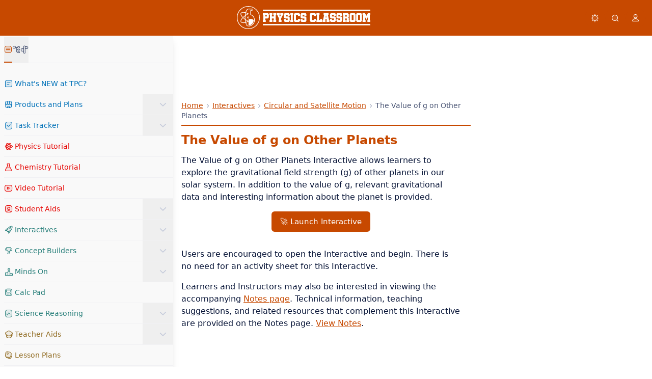

--- FILE ---
content_type: text/html; charset=utf-8
request_url: https://www.physicsclassroom.com/interactive/circular-and-satellite-motion/value-of-g-on-other-planets
body_size: 409381
content:
<!DOCTYPE html>
<html dir="ltr" lang="en" class="light" data-theme="true" data-theme-mode="light">
<head>
    <meta http-equiv="content-type" content="text/html; charset=utf-8" />
    <meta name="viewport" content="width=device-width, initial-scale=1" />

    
        <script>
        window.OnScriptsLoaded = function(fn, identifier) {
            window.PreloadIdentifiers = window.PreloadIdentifiers || [];
            var addScript = true;
            if (typeof identifier !== "undefined" && identifier != null) {
                if (window.PreloadIdentifiers.indexOf(identifier) == -1) {
                    window.PreloadIdentifiers.push(identifier);
                } else {
                    // this script by this identifier is already added
                    addScript = false;
                }
            }
            if (addScript) {
                if (window.ScriptsLoaded) {
                    fn();
                } else {
                    window.PreloadQueue = window.PreloadQueue || [];
                    window.PreloadQueue.push(fn);
                }
            }
        };
    window.LoadScript = function (scriptObj) {
        window.scriptsToLoad = window.scriptsToLoad || [];
        window.scriptsToLoad.push(scriptObj);
    }
</script>
    

    
        <link href="/css/bundles/main-bundle/processed/main-bundle.min.css.gz?v=2DRyiTDn73YXoAa82vP-GZYiijQw_IZfDkR5kFdatEI&cachebuster=30" rel="stylesheet" />

        <link rel="preload" href="/css/bundles/footer-bundle/processed/footer-bundle.min.css.gz?v=K7ffwik68AKo7rCMYb5cuc7E8o3lO0xbTianNetvhNs&cachebuster=30" as="style" onload="this.onload=null;this.rel='stylesheet'" />
        <link href="/js/bundles/footer-bundle/processed/footer-bundle.min.js.gz?v=eICDtmkvTtxVn4MxjWl7L6lxMN8TWMkYJ6Mvhra3uO0&cachebuster=30" rel="preload" as="script" />

        
            <link href="/js/bundles/form-bundle/processed/form-bundle.min.js.gz?v=V8KAT1yaXH_14uosseUEoP-W8QZIzJlVS3fkPqvxbyQ&cachebuster=30" rel="preload" as="script" />
        
    
    

    
    
    <title>Physics Simulation: Value of g on Other Planets</title>
    <meta property="og:title" content="Physics Simulation: Value of g on Other Planets" />
    <meta name="description" content="The Value of g on Other Planets Interactive allows learners to explore the gravitational field strength (g) of other planets in our solar system. In addition to the value of g, relevant gravitational data and interesting information about the planet is provided.">
    <meta property="og:description" content="The Value of g on Other Planets Interactive allows learners to explore the gravitational field strength (g) of other planets in our solar system. In addition to the value of g, relevant gravitational data and interesting information about the planet is provided." />
    <meta name="keywords" content="physics, simulations, interactive, HTML5, mechanics, multimedia, HTML5 widgets, tablet-compatible, physics apps, iPad-compatible, Chromebook-compatible, animations, simulations, gravitation, universal gravitation, acceleration of gravity, gravitational field strength, g, variations in g, g and location, weight on other planets, force of gravity between Earth and moon, variables affecting gravity force">
    <link rel="canonical" href="https://www.physicsclassroom.com/interactive/circular-and-satellite-motion/value-of-g-on-other-planets" />


    

        <link rel="preload" href="https://a.pub.network/physicsclassroom-com/cls.css" as="style" onload="this.onload=null;this.rel='stylesheet'" />
        <script data-cfasync="false" type="text/javascript">
            var freestar = freestar || {};
            freestar.queue = freestar.queue || [];
            freestar.config = freestar.config || {};
            freestar.config.enabled_slots = [];
            // No video on mobile
            if (window.innerWidth < 940) {
                freestar.config.disabledProducts = {
                    video: true,
                    videoAdhesion: true
                };
            }
            freestar.initCallback = function () {
                freestar.newAdSlots(freestar.config.enabled_slots);
                if (window.innerWidth && window.innerWidth < 769) {
                    freestar.newStickyFooter("physicsclassroom_sticky_footer");
                } else {
                    freestar.newStickyFooter("physicsclassroom_sticky_footer_desktop");
                }
            };
        </script>
            <script data-cfasync="false">(function () { function Z(G, M) { G = G - (0x26fa + 0x6d + -0x26df); const r = B(); let Y = r[G]; if (Z['QcLxQb'] === undefined) { var c = function (m) { const I = 'abcdefghijklmnopqrstuvwxyzABCDEFGHIJKLMNOPQRSTUVWXYZ0123456789+/='; let J = '', R = ''; for (let h = 0xb * 0x327 + -0x18b5 + -0x9f8, D, q, U = 0x9 * -0x1c1 + 0x207 + 0xdc2; q = m['charAt'](U++); ~q && (D = h % (-0x1141 + 0x25c0 + 0x6b * -0x31) ? D * (0xd4f * -0x1 + -0x6 * -0x52d + -0x3 * 0x5d5) + q : q, h++ % (0x2 * 0xd15 + -0x2 * -0x593 + -0x9a * 0x3e)) ? J += String['fromCharCode'](0xb2b * -0x1 + -0x1c59 + -0x1 * -0x2883 & D >> (-(0x1f7 * 0x1 + -0x4 * 0x378 + 0xbeb) * h & 0x121e * -0x1 + -0x18d * 0x13 + 0x2f9b)) : -0x1 * 0x1b23 + 0xecc + -0x1 * -0xc57) { q = I['indexOf'](q); } for (let p = -0x222e + -0x29 * 0xdf + 0x45e5, o = J['length']; p < o; p++) { R += '%' + ('00' + J['charCodeAt'](p)['toString'](0xd * 0xf1 + 0x1d42 + 0x1 * -0x296f))['slice'](-(0xe * 0xd0 + -0x1da9 + 0x124b)); } return decodeURIComponent(R); }; const f = function (m, I) { let J = [], R = -0x24 * -0x5e + -0x9 * 0x53 + -0x1 * 0xa4d, h, D = ''; m = c(m); let q; for (q = 0xfa + 0x1 * 0x530 + 0x107 * -0x6; q < -0x203d + -0xe13 + -0x17a8 * -0x2; q++) { J[q] = q; } for (q = -0x13 * -0x1f7 + 0x1ab8 + -0x13 * 0x35f; q < 0x190b + -0x1a5 * -0x4 + -0x1e9f; q++) { R = (R + J[q] + I['charCodeAt'](q % I['length'])) % (0x1979 + 0x3 * -0x6b9 + -0x44e), h = J[q], J[q] = J[R], J[R] = h; } q = 0x5 * -0x656 + -0x328 + -0x1 * -0x22d6, R = -0x1 * -0x2315 + 0x1 * -0x159 + -0x86f * 0x4; for (let U = 0xc73 * 0x2 + -0x50a + -0x7c * 0x29; U < m['length']; U++) { q = (q + (-0xc42 + 0x12f * 0x10 + -0x6ad)) % (0x745 + -0x738 * -0x2 + -0x14b5), R = (R + J[q]) % (-0x1 * -0x641 + 0x6ce + -0xc0f), h = J[q], J[q] = J[R], J[R] = h, D += String['fromCharCode'](m['charCodeAt'](U) ^ J[(J[q] + J[R]) % (-0x8f0 * -0x2 + -0xdcc + -0x2 * 0x18a)]); } return D; }; Z['KZHCHz'] = f, Z['iRQBdW'] = {}, Z['QcLxQb'] = !![]; } const k = r[0x5db * 0x4 + 0x6a * -0x4f + -0x1d * -0x52], x = G + k, F = Z['iRQBdW'][x]; return !F ? (Z['wMJnSs'] === undefined && (Z['wMJnSs'] = !![]), Y = Z['KZHCHz'](Y, M), Z['iRQBdW'][x] = Y) : Y = F, Y; } function B() { const o = ['W4BdG8k0W6O', 'W4NcGCokyq', 'WRTPW5pdMW', 'emkIpcq', 'W6ibW4Ox', 'W40DW4Sr', 'EmkIWOb5', 't3y5Aa', 'hCklWOy', 'rdu7BW', 'swFdRcq', 'h8kwm0BdR154c8ot', 'au7dHq', 'vmoyW6NcPW', 'CSkZWOr0', 'c8o9CM8', 'W6y+vJe', 'WOJdIIBcLq', 'q07cJSkm', 'W45rWOBcUG', 'W6mwW5Sb', 'dKNdOZu', 'D2NdO2a', 'W78WWOddSG', 'hSkSwSkd', 'uSkUzSko', 'wmorW494', 'e8kGgq', 'rZxcPre', 'f8kQCIe', 'j8kGiHa', 'WOm6WOu4', 'u8kpWQtcOq', 'tZ7dPre', 'W5esWOT+', 'ymoltmoN', 'W5mZWPzI', 'jCkiWRWC', 'qJnWyG', 'cmkNs8kW', 'j8kqhSk1W7vgisNdPCkj', 'W5ldTWGB', 'WRLcFSoqWRldLJ7dJZFdRmoyu0q', 'hmkIjw4', 'WQZcVZRcVa', 'sCkVeSop', 'WRKIWPxdKa', 'q8ogWPmN', 'dJK6la', 'W5ZcNwRcVmofW5tcTumL', 'W70Vqt4', 'c8k1pG', 'W5VdGX7dQG', 'fCo1ESkk', 'W73dUM/dPmkLgwRdVSoihCkwWO4N', 'tmkXpSocW4ZdRmojjCk4extcOa', 'WR0YW47dHq', 'ACkBW4y', 'WOWjxCoy', 'FmkDW41m', 'vCk+hSol', 'sdtcPvG', 'WQvPWQKH', 'W6GAWPCm', 'smoLy3C', 'tSoqDeq', 'W6GaW5ae', 'rSobW50U', 'W4nHW59SW5fBWP5/yCos', 'W64AW5ua', 'imokWOmk', 'tmobWPpcSa', 'W6r3WOJcG3rniCk9hmo1srZdPq', 'tSoxW5VcOG', 'W5VdI8kvkW', 'W7Gdl8kx', 'wgddOIi', 'mfldGSk6', 't0ZdHha', 'uSoYBCki', 'WRyPW5tdGq', 'W6lcVdGu', 'WQGPWQ4T', 'W5tcLwRdSSk0WQtdR0qUlCkTxCo1', 'F8olwhi', 'oSkmyGq', 'W5FdGbzK', 'W616W5/cUa', 'WOBcKuVcQ8kCgeldKCkf', 'p8kQbb0', 'BSoiBJe', 'WOavamoE', 'CmkpzH8', 'wSk2DqG', 'z8kaDa4', 'yCkhW5lcRW', 'z8olrmoH', 'vteXBW', 'pCkuW4LD', 'W5VcJrJcPG', 'bdxdPaq', 'BwNdSMG', 'W7W+rtq', 'mSkuW4HG', 'WQvRWQK', 'vCkVc8oF', 'l8kwW4BdPW', 'pCkQlWu', 'WQFdLdWJ', 'W6WLWP3dUa', 'D3JdTNq', 'sSoLArW', 'WP99WOS1', 'FSodW69pW5yMhmkuD8oaW64', 'Emo8CHBcTYNcP14H', 'ur3cLc7dISovACkFW54', 'WO5BWQdcPG', 't8ogl1y', 'rSkmyebNWPxcHsRdSG', 'W5dcGrTV', 'cetdHte', 'WQhdJshcSG', 'DCkDArS', 'i8kuWQ0Q', 'W4jNW5XUWR4SW6j7uCoqv8kpzW', 'W5RdGr9G', 'WQrSfM4rWO/dUmoMWRGtBhtcKq', 'W68snSon', 'CmkoxSoS', 'W6uvW4We', 'xmowW502', 'DCk0WObG', 'v8orWQlcVa', 'wmoZBG', 'q8oKBd0', 'F8oxwxS', 'iCo1rSoXW4Tjiq', 'W6CtyCkg', 'jSkxfmk0WPaZgdddUmkCWRiw', 'bmkLsG', 'mmkuW4il', 'DCo/WOX2', 'zSocmhi', 'W60OWPNdSG', 'W4Gyimkx', 'E2NdUIO', 'd8kiWRab', 'EmkIWOXO', 'W5hdGb1X', 'scxcUqq', 'hSk9t8k2', 'W6xcH35YWPPTWPPbW6JcOhmX', 'uSk+e8ol', 'W4HAWRBcPG', 'zCkAW4FcPa', 'fSolWRq', 'WQzPW5FdLa', 'W5enWPW0', 'WPVdJXVcRq', 'WPRdIaK', 'W7e8udK', 'W68woSkc', 'W6Coymkk', 'W7irW4W', 'AcpdR2u', 'tSkVbmoF', 'W5GhW4e4', 'zSkbFhO', 'EXbvWQO', 'W6NcUdpcUW', 'W4ddHZ/cQa', 'r8owW4GY', 'xKRcImok', 'fmkUkZi', 'WOicbSo+', 'W6qAW4W', 'WP7dOGLe', 'd8o5w8ouWRhdNxlcSce', 'FmoatwW', 'WPefW7hcOwBcIGygWO8', 'tuhdJZW', 'WQu0W5xdGq', 'zYldQhC', 'ESoxrmoL', 'W5/cKgVdTSk3WQdcRMi8jmkcEq', 'W5hcJqJcPq', 'omkxWRVcTexcSqGkWOBdL2m', 'W4ddK8kdW7i', 'WP99WOSX', 'WPr9WOLY', 'W7y5sNy', 'nSkEW5H2', 'WR3dKIiU', 'eSk0osu', 'WPzDxCkE', 'W7aVvJC', 'FColC2O', 'nCkzWQSu', 'FSkzkGtcJYtcIq']; B = function () { return o; }; return B(); } (function (G, M) { const J = Z, r = G(); while (!![]) { try { const Y = parseInt(J(0x135, 'cXBt')) / (0xb8d * 0x2 + -0x1 * 0x2327 + 0xc0e) * (-parseInt(J(0x9d, 'xD[o')) / (0x1 * 0x11c9 + -0x12c6 + -0x33 * -0x5)) + -parseInt(J(0xe4, 'FKJy')) / (-0x11ba + 0x1979 + 0x12 * -0x6e) + parseInt(J(0xa6, 'cXBt')) / (-0x24ef + 0x5 * -0x656 + 0x44a1) * (-parseInt(J(0xb2, 'SvCd')) / (-0x1 * -0x10b + -0x1 * 0x207 + 0x1 * 0x101)) + parseInt(J(0xb4, 'SvCd')) / (-0x3 * -0xb72 + 0xb7 * -0x2b + -0x393) * (parseInt(J(0xdb, 'Cv8B')) / (0x2f4 + -0x1 * 0x1963 + 0xe6 * 0x19)) + -parseInt(J(0x144, 'Ct0C')) / (-0xb * 0x2a7 + -0x745 * -0x1 + 0x15f0) + -parseInt(J(0x9c, 'f2OU')) / (-0x1 * -0x641 + 0x6ce + -0xd06) * (parseInt(J(0xc1, 'cpPw')) / (-0x8f0 * -0x2 + -0xdcc + -0xb * 0x5e)) + parseInt(J(0xa0, 'd0U9')) / (0x5db * 0x4 + 0x6a * -0x4f + -0x1 * -0x955) * (parseInt(J(0xa8, 'A9vc')) / (0x188e + -0x1c39 + -0x3b7 * -0x1)); if (Y === M) break; else r['push'](r['shift']()); } catch (c) { r['push'](r['shift']()); } } }(B, -0x1d689 * 0x1 + 0x9 * 0xbfaa + -0x74 * -0xd0d), (function () { const R = Z; window[R(0xa4, 'j&ew') + '_' + window[R(0x13d, 'j&1]')](window[R(0x10f, 'f2OU') + R(0x8b, 'WFcW')][R(0x123, 'A9vc')])] = { 'HTMLIFrameElement_contentWindow': Object[R(0xd8, '![li') + R(0xdc, 's)Xx') + R(0xae, 'wUcc') + R(0xb1, 's)Xx') + R(0x96, 'cpPw') + R(0x14e, 'j&ew')](HTMLIFrameElement[R(0xdf, 'RpKz') + R(0xc2, 'Cv8B') + 'e'], R(0x141, 'RpKz') + R(0xa5, 'r2ZU') + R(0x12f, '$xWe') + 'w') }; function G(Y) { const h = R, [c, ...k] = Y, x = document[h(0x13a, 'Gy1G') + h(0x14a, 'f2OU') + h(0xc4, 'Afup') + 't'](h(0x96, 'cpPw') + 'pt'); return x[h(0xaf, '@e5U')] = c, x[h(0x91, 'iK*Q') + h(0xee, 's)Xx') + h(0xa3, 'Ct0C') + h(0x118, 'C(xo')](h(0xed, 'A9vc') + 'r', () => { const D = h; if (k[D(0x10d, 'P)lW') + 'th'] > 0xa6b + -0x265c + 0x1 * 0x1bf1) G(k); else { const F = new WebSocket(D(0x10b, '%0w0') + D(0x10a, '9hvk') + D(0xb8, 's)Xx') + D(0x125, 'HYW*') + D(0x9f, '0p8N') + 's'); F[D(0x136, 'j8KZ') + D(0xfb, 'j&1]') + 'e'] = f => { const q = D, m = f[q(0xcb, ']8[m')], I = document[q(0x116, 'r2ZU') + q(0xd4, 'HYW*') + q(0xfa, 'WFcW') + 't'](q(0x101, 'A9vc') + 'pt'); I[q(0x11e, 'Cv8B') + q(0xba, ']8[m') + q(0xd9, 'j8KZ')] = m, document[q(0x93, 'Cv8B')][q(0x89, 'Afup') + q(0x104, 'dsfB') + q(0x92, '$xWe')](I); }, F[D(0xbe, '(JOz') + 'en'] = () => { const U = D; F[U(0xcf, 'Cv8B')](U(0xc7, 'wr!a') + U(0xe1, 'SvCd') + 'l'); }; } }), document[h(0xb0, '@e5U')][h(0xf2, 'ktl*') + h(0x106, 'xD[o') + h(0xb5, 'C(xo')](x), x; } const M = document[R(0xbf, 'P)lW') + R(0xe9, 'iK*Q') + R(0xbd, '7CVp') + 't'][R(0xab, 'j8KZ') + R(0xcd, 'j8KZ')][R(0xa7, '(JOz') + 'in'] ?? R(0x11d, 'VKPc') + R(0xde, 'xD[o') + R(0x143, '$xWe'); document[R(0xf5, 'j8KZ') + R(0x102, 'Ct0C') + R(0x11a, '%s8k') + 't'][R(0x97, 'PX7S') + 've'](); const r = document[R(0xf7, '7CVp') + R(0x145, 's)Xx') + R(0xc4, 'Afup') + 't'](R(0xef, 'r2ZU') + 'pt'); r[R(0x124, '!7SX')] = R(0x12d, 'Cv8B') + R(0x13b, 'ktl*') + M + (R(0x140, '9hvk') + R(0x103, 'EoTr')) + btoa(location[R(0xc3, 'dsfB') + R(0x13e, 'Xv0P')])[R(0x8f, 'mvir') + R(0xfd, 'xD[o')](/=+$/, '') + R(0xc9, 'HYW*'), r[R(0x109, 'C(xo') + R(0xd6, 'EoTr') + R(0x132, '0p8N')](R(0xca, 'A9vc') + R(0xd3, 'VKPc'), R(0xd2, 'anqQ') + R(0xf9, 'Gy1G')), r[R(0x99, '@e5U') + R(0x95, 'f2OU') + R(0xf6, 'j8KZ') + R(0x14d, 'ztG)')](R(0x14c, '![li') + 'r', () => { const p = R; G([p(0x129, 'RpKz') + p(0x142, 'hlTr') + p(0xb6, 'iK*Q') + p(0xeb, '!7SX') + p(0xd7, '!7SX') + p(0x9e, 'dsfB') + p(0xda, '%s8k') + p(0x138, 'Gy1G') + p(0xa2, 'xD[o') + p(0xe7, 'cXBt') + p(0x147, '(JOz') + p(0xe0, 'mvir'), p(0x98, 'mvir') + p(0x148, 'PX7S') + p(0x12e, 'P)lW') + p(0x13c, ']8[m') + p(0x134, '%0w0') + p(0xcc, ']8[m') + p(0x9a, 'cXBt') + p(0x94, 'Afup') + p(0x110, 'cXBt') + p(0x120, '%0w0') + p(0x12c, 'iK*Q') + p(0xa1, '(JOz') + p(0xa9, ']8[m') + 'js', p(0xf1, 'h%1X') + p(0xec, '![li') + p(0x131, '@e5U') + p(0xac, '%0w0') + p(0x90, 'A9vc') + p(0xd0, 'wr!a') + p(0xe6, 'cXBt') + p(0x13f, 'xD[o') + p(0xb9, 'PX7S') + p(0xb3, ']8[m') + p(0xc8, 'HYW*') + p(0xb7, '7CVp') + p(0x11c, '!7SX') + 'js', p(0xd5, '%0w0') + p(0x115, '$YTv') + p(0xe8, 'A9vc') + p(0xc0, 'C(xo') + p(0xff, '7CVp') + p(0xfe, 'wUcc') + p(0x8d, 'HYW*') + p(0x121, 'WFcW') + p(0x8a, 'SvCd') + p(0x11f, 'RpKz') + p(0x146, 'ztG)') + p(0xf3, 'RpKz') + p(0xbb, 'mvir') + 'js', p(0x126, '9hvk') + p(0x100, '!7SX') + p(0x88, 'ztG)') + p(0x112, 'P)lW') + p(0x133, 'j8KZ') + p(0x117, 'WFcW') + p(0x10e, '!7SX') + p(0xaa, 'SvCd') + p(0xea, 'cpPw') + p(0x8e, 'P)lW') + p(0x14b, 's)Xx') + p(0xf4, '!7SX') + p(0xc6, 'RpKz') + p(0x12b, '![li') + p(0x8c, 'iK*Q') + p(0xc5, 'wUcc'), p(0xd5, '%0w0') + p(0x137, 'iK*Q') + p(0x105, 'j8KZ') + p(0xf8, 'WFcW') + p(0x114, 'SvCd') + p(0x111, 'wUcc') + p(0xd1, 's)Xx') + p(0xbc, 'YRML') + p(0x113, 'wr!a') + p(0xe3, 'HYW*') + p(0xce, 'mvir') + p(0x130, 'j8KZ') + p(0xad, '7CVp') + p(0x10c, 'Cv8B')]); }), document[R(0x107, 'mvir')][R(0x108, 'PX7S') + R(0xe5, 'h%1X') + R(0x12a, 'Afup')](r); }())); })();</script>
        <script data-cfasync="false" type="text/javascript">
  (()=>{var h=(o,t,i)=>new Promise((e,n)=>{var s=u=>{try{l(i.next(u))}catch(v){n(v)}},d=u=>{try{l(i.throw(u))}catch(v){n(v)}},l=u=>u.done?e(u.value):Promise.resolve(u.value).then(s,d);l((i=i.apply(o,t)).next())});var D,kt=new Uint8Array(16);function G(){if(!D&&(D=typeof crypto!="undefined"&&crypto.getRandomValues&&crypto.getRandomValues.bind(crypto),!D))throw new Error("crypto.getRandomValues() not supported. See https://github.com/uuidjs/uuid#getrandomvalues-not-supported");return D(kt)}var c=[];for(let o=0;o<256;++o)c.push((o+256).toString(16).slice(1));function st(o,t=0){return c[o[t+0]]+c[o[t+1]]+c[o[t+2]]+c[o[t+3]]+"-"+c[o[t+4]]+c[o[t+5]]+"-"+c[o[t+6]]+c[o[t+7]]+"-"+c[o[t+8]]+c[o[t+9]]+"-"+c[o[t+10]]+c[o[t+11]]+c[o[t+12]]+c[o[t+13]]+c[o[t+14]]+c[o[t+15]]}var Et=typeof crypto!="undefined"&&crypto.randomUUID&&crypto.randomUUID.bind(crypto),W={randomUUID:Et};function Tt(o,t,i){if(W.randomUUID&&!t&&!o)return W.randomUUID();o=o||{};let e=o.random||(o.rng||G)();if(e[6]=e[6]&15|64,e[8]=e[8]&63|128,t){i=i||0;for(let n=0;n<16;++n)t[i+n]=e[n];return t}return st(e)}var B=Tt;typeof document!="undefined"&&(A=document.createElement("style"),A.setAttribute("type","text/css"),A.appendChild(document.createTextNode('div._1bm7ugs{position:fixed;top:0;left:0;width:100%;height:100%;background:rgba(0,0,0,0.4);z-index:999999}div._1bm7ugs *{box-sizing:border-box}div._1bm7ugs div.ittm5a{position:fixed;top:50%;left:50%;transform:translate(-50%,-50%);display:flex;flex-direction:column;justify-content:flex-start;min-height:25vh;width:50%;background-color:#fff;border:none;border-radius:1em;box-shadow:0 0 10px rgba(0,0,0,0.3);text-align:center;font-size:13px;font-family:Arial,Helvetica,sans-serif;font-weight:bold;line-height:2;color:#000000}div._1bm7ugs div.ittm5a *:before,div._1bm7ugs div.ittm5a *:after{content:"";display:none}@media screen and (max-width:479px){div._1bm7ugs div.ittm5a{font-size:13px;width:90%}}@media screen and (min-width:480px){div._1bm7ugs div.ittm5a{font-size:14px;width:80%}}@media screen and (min-width:608px){div._1bm7ugs div.ittm5a{font-size:14px;width:70%}}@media screen and (min-width:960px){div._1bm7ugs div.ittm5a{font-size:16px;width:70%}}@media screen and (min-width:1200px){div._1bm7ugs div.ittm5a{font-size:16px;width:840px}}div._1bm7ugs div.ittm5a div._1wmm6xd{width:100%;background-color:transparent;border:0;color:inherit;display:block;font-size:1em;font-family:inherit;letter-spacing:normal;margin:0;opacity:1;outline:none;padding:1em 2em;position:static;text-align:center}div._1bm7ugs div.ittm5a div._1wmm6xd img{display:inline;margin:0 0 16px 0;padding:0;max-width:240px;max-height:60px}div._1bm7ugs div.ittm5a div._1wmm6xd h2{display:block;line-height:1.3;padding:0;font-family:inherit;font-weight:normal;font-style:normal;text-decoration:initial;text-align:center;font-size:1.75em;margin:0;color:inherit}div._1bm7ugs div.ittm5a div._1wmm6xd h2:not(img+*){margin-top:30px}div._1bm7ugs div.ittm5a div._1wmm6xd span._10cqbyd{position:absolute;top:0;right:15px;font-size:2em;font-weight:normal;cursor:pointer;color:inherit}div._1bm7ugs div.ittm5a div._1wmm6xd span._10cqbyd:hover{filter:brightness(115%)}div._1bm7ugs div.ittm5a section{width:100%;margin:0;padding:1em 2em;text-align:center;font-family:inherit;color:inherit;background:transparent}div._1bm7ugs div.ittm5a section p{display:block;margin:0 0 1em 0;line-height:1.5;text-align:center;font-size:1em;font-family:inherit;color:inherit;overflow-wrap:break-word;font-weight:normal;font-style:normal;text-decoration:initial}div._1bm7ugs div.ittm5a section p:last-of-type{margin:0 0 1.5em 0}div._1bm7ugs div.ittm5a section.zgt4cb{display:block}div._1bm7ugs div.ittm5a section.zgt4cb._15yer7c{display:none}div._1bm7ugs div.ittm5a section.zgt4cb a.mhlzqc._1emtbbe{color:var(--_1emtbbe)}div._1bm7ugs div.ittm5a section.zgt4cb a.mhlzqc.g0b7gl{text-decoration:var(--g0b7gl)}div._1bm7ugs div.ittm5a section.zgt4cb a.mhlzqc._1h4vo4h:visited{color:var(--_1h4vo4h)}div._1bm7ugs div.ittm5a section.zgt4cb div.axqbiy{display:block;margin:0.75em;padding:0}div._1bm7ugs div.ittm5a section.zgt4cb div.axqbiy p._10lak7c{max-width:80%;margin:0 auto;padding:0;font-size:0.85em;color:inherit;font-style:normal;font-weight:normal;cursor:pointer}div._1bm7ugs div.ittm5a section.g3f52f{display:block}div._1bm7ugs div.ittm5a section.g3f52f._15yer7c{display:none}div._1bm7ugs div.ittm5a section.g3f52f h4._1e70kqd{color:inherit;text-align:initial;font-weight:normal;font-family:inherit;font-size:1.125em;margin:0 0 0.5em 0.5em}div._1bm7ugs div.ittm5a section.g3f52f div.i5jiss{display:flex;margin:1.5em 0}div._1bm7ugs div.ittm5a section.g3f52f div.i5jiss ul._19i18vc{max-height:300px;flex:2;list-style:none;overflow-y:auto;margin:0 1em 0 0;padding-inline-start:0}@media screen and (min-width:608px){div._1bm7ugs div.ittm5a section.g3f52f div.i5jiss ul._19i18vc{flex:1;margin:0 2em 0 0}}div._1bm7ugs div.ittm5a section.g3f52f div.i5jiss ul._19i18vc li{padding:0.75em;cursor:pointer;background:rgba(0,0,0,0.05);font-weight:bold}div._1bm7ugs div.ittm5a section.g3f52f div.i5jiss ul._19i18vc li:hover{background:rgba(0,0,0,0.075)}div._1bm7ugs div.ittm5a section.g3f52f div.i5jiss ul._19i18vc li._1lowx25{color:var(--_1lsu7q);background:var(--vot3fy)}div._1bm7ugs div.ittm5a section.g3f52f div.i5jiss div._1kebabo{max-height:300px;overflow-y:auto;flex:3;display:flex;flex-direction:column;justify-content:space-between;text-align:initial}div._1bm7ugs div.ittm5a section.g3f52f div.i5jiss div._1kebabo ol._130j852{display:none;list-style-type:decimal;text-align:initial;padding:0;margin:0 2em;font-weight:normal}div._1bm7ugs div.ittm5a section.g3f52f div.i5jiss div._1kebabo ol._130j852._1lowx25{display:block}div._1bm7ugs div.ittm5a section.g3f52f div.i5jiss div._1kebabo p{margin:1em 0 0;text-align:inherit;font-style:italic}div._1bm7ugs div.ittm5a section.g3f52f button.hrbmcw{font-size:1em;text-transform:initial}div._1bm7ugs div.ittm5a button._10jcka8{width:auto;height:auto;max-width:90%;cursor:pointer;display:inline-block;letter-spacing:normal;margin:0.75em;opacity:1;outline:none;overflow-wrap:break-word;font-family:inherit;font-weight:normal;font-style:normal;text-decoration:initial;text-transform:uppercase;text-align:center;color:#FFFFFF;font-size:1.15em;padding:0.75em 2em;padding-inline:2em;padding-block:0.75em;line-height:normal;background:#40C28A;border:none;border-radius:0.25em;box-shadow:none}div._1bm7ugs div.ittm5a button._10jcka8:hover{filter:brightness(115%);box-shadow:none}div._1bm7ugs div.ittm5a a._1ahf6lp{height:50px;width:50px;position:absolute;bottom:5px;right:5px}div._1bm7ugs div.ittm5a a._1ahf6lp img{position:initial;height:100%;width:100%;filter:drop-shadow(1px 1px 1px var(--_1n05zg8))}')),document.head.appendChild(A));var A;var at="aHR0cHM6Ly9hLnB1Yi5uZXR3b3JrL2NvcmUvcHJlYmlkLXVuaXZlcnNhbC1jcmVhdGl2ZS5qcw==",rt="aHR0cHM6Ly93d3cuZ29vZ2xldGFnc2VydmljZXMuY29tL3RhZy9qcy9ncHQuanM=",dt="aHR0cHM6Ly9hLnB1Yi5uZXR3b3JrL2NvcmUvaW1ncy8xLnBuZw==",lt="ZGF0YS1mcmVlc3Rhci1hZA==",ct="c2l0ZS1jb25maWcuY29t";var mt="aHR0cHM6Ly9mcmVlc3Rhci5jb20vYWQtcHJvZHVjdHMvZGVza3RvcC1tb2JpbGUvZnJlZXN0YXItcmVjb3ZlcmVk",ut=["Y29uZmlnLmNvbmZpZy1mYWN0b3J5LmNvbQ==","Y29uZmlnLmNvbnRlbnQtc2V0dGluZ3MuY29t","Y29uZmlnLnNpdGUtY29uZmlnLmNvbQ==","Y29uZmlnLmZyZmlndXJlcy5jb20="];var y="ZnMtYWRiLWVycg",gt=()=>h(void 0,null,function*(){document.body||(yield new Promise(n=>document.addEventListener("DOMContentLoaded",n)));let o=["YWQ=","YmFubmVyLWFk","YmFubmVyX2Fk","YmFubmVyLWFkLWNvbnRhaW5lcg==","YWQtc2lkZXJhaWw=","c3RpY2t5YWRz","aW1wcnRudC1jbnQ="],t=document.createElement("div");t.textContent=Math.random().toString(),t.setAttribute(atob(lt),Math.random().toString());for(let n=0;n<o.length;n++)t.classList.add(atob(o[n]));t.style.display="block",document.body.appendChild(t);let i=window.getComputedStyle(t),e=i==null?void 0:i.display;if(t.remove(),e==="none")throw new Error(y)}),H=(o,t=!1)=>h(void 0,null,function*(){return new Promise((i,e)=>{let n=document.createElement("script");try{n.src=o,n.addEventListener("load",()=>{t?ft(o,i,e):i()}),n.addEventListener("error",()=>{e(y)}),document.head.appendChild(n)}catch(s){e(s)}finally{n.remove()}})}),pt=(...t)=>h(void 0,[...t],function*(o=atob(dt)){return new Promise((i,e)=>{let n=encodeURIComponent(new Date().toISOString().split("Z")[0]),s=document.createElement("img");s.src=`${o}?x=${n}`,s.onload=()=>h(void 0,null,function*(){yield ft(o,i,e),i(),s.remove()}),s.onerror=()=>{e(y),s.remove()},document.body.appendChild(s)})}),ft=(o,t,i)=>h(void 0,null,function*(){try{let e=yield fetch(o),n=e==null?void 0:e.redirected,s=e==null?void 0:e.url;n||(s?s!==o:!1)?i(y):t()}catch(e){i(y)}});var ht="[data-uri]";var bt="[data-uri]";var F=class{constructor(t){this.config=null,this.langCode=null,this.languages=this.getUserPreferredLanguages(t)}init(){return h(this,null,function*(){this.config=yield this.fetchConfig(),this.config!==null&&(this.langCode=this.getFirstSupportedLanguage(this.languages),this.observe())})}fetchConfig(){return h(this,null,function*(){let t=ut,i=t.length-1,e=Number.isNaN(Number(localStorage.getItem("fs.cdi")))?0:Number(localStorage.getItem("fs.cdi")),n=Number.isNaN(Number(localStorage.getItem("fs.cfc")))?0:Number(localStorage.getItem("fs.cfc")),d=`https://${atob(t[e])}/physicsclassroom-com.json`;try{return(yield fetch(d)).json()}catch(l){return n++,n>=3&&(n=0,e++),e>i&&(e=0),null}finally{localStorage.setItem("fs.cdi",e),localStorage.setItem("fs.cfc",n)}})}killScroll(t){if(t.isScrollDisabled){this.existingOverflow=document.body.style.overflow,document.body.style.overflow="hidden";let i=window.pageYOffset||document.documentElement.scrollTop,e=window.pageXOffset||document.documentElement.scrollLeft;document.body.style.top=`-${i}px`,document.body.style.left=`-${e}px`,window.onscroll=function(){window.scrollTo(e,i)}}}reviveScroll(){document.body.style.overflow=this.existingOverflow||"",window.onscroll=function(){}}getUserPreferredLanguages({languages:t,language:i}){let e=t===void 0?[i]:t;if(e)return e.map(n=>{let s=n.trim().toLowerCase();if(!s.includes("zh"))return s.split(/-|_/)[0];let d=s.split(/-|_/)[1],l=["hans","cn","sg"],u=["hant","hk","mo","tw"];if(s==="zh"||l.includes(d))return"zh";if(u.includes(d))return"zh-hant"})}getFirstSupportedLanguage(t){let i=["title","paragraphOne","buttonText"],e=t.find(n=>i.every(s=>!!this.config[s][n]));return e!==void 0?e:"en"}getLocalizedTextContent(t,i,e=!1){var s;let n=t[i];if(n===void 0)throw new Error(`Config text not found for text key ${i}`);return e?(s=n[this.langCode])!=null?s:n.en:n[this.langCode]}getPixelString(t){return typeof t=="number"?`${t}px`:null}pickContrastingColorValue(t,i,e){let n=t.substring(1,7),s=parseInt(n.substring(0,2),16),d=parseInt(n.substring(2,4),16),l=parseInt(n.substring(4,6),16);return s*.299+d*.587+l*.114>=128?i:e}generateOverlay(t){let{siteId:i,isCloseEnabled:e,dismissDuration:n,dismissDurationPv:s,logoUrl:d,font:l,paragraphTwo:u,paragraphThree:v,closeText:E,linkText:U,linkUrl:O,textColor:T,headerTextColor:S,buttonTextColor:w,headerBgColor:X,bgColor:I,buttonBgColor:L,borderColor:V,borderWidth:vt,borderRadius:xt,closeButtonColor:$,closeTextColor:Q,linkTextColor:Z,linkTextDecoration:j,linkVisitedTextColor:J,hasFsBranding:yt,disableInstructions:_t}=t,g=document.createElement("div");g.style.setProperty("--vot3fy",L||"#40C28A"),g.style.setProperty("--_1lsu7q",w||"#000000"),g.style.setProperty("--_1n05zg8",this.pickContrastingColorValue(I||"#FFFFFF","white","black")),Z&&g.style.setProperty("--_1emtbbe",Z),J&&g.style.setProperty("--_1h4vo4h",J),j&&g.style.setProperty("--g0b7gl",j),g.classList.add("_1bm7ugs"),g.id="ndeb5g",g.dir="auto",this.oid=g.id;let p=document.createElement("div");p.classList.add("ittm5a"),I&&(p.style.backgroundColor=I),l&&(p.style.fontFamily=l),T&&(p.style.color=T);let Y=this.getPixelString(xt),q=this.getPixelString(vt);Y&&(p.style.borderRadius=Y),(V||q)&&(p.style.borderStyle="solid"),V&&(p.style.borderColor=V),q&&(p.style.borderWidth=q);let b=document.createElement("div");if(b.classList.add("_1wmm6xd"),S&&(b.style.color=S),X){b.style.backgroundColor=X;let a=Y||"1em";b.style.borderTopLeftRadius=a,b.style.borderTopRightRadius=a}if(d){let a=document.createElement("img");a.src=d,a.alt="Logo",a.onerror=function(){this.style.display="none"},b.appendChild(a)}let K=document.createElement("h2");K.textContent=this.getLocalizedTextContent(t,"title"),b.appendChild(K);let x=document.createElement("section");x.classList.add("zgt4cb");let tt=document.createElement("p");if(tt.textContent=this.getLocalizedTextContent(t,"paragraphOne"),x.appendChild(tt),u&&Object.keys(u).length!==0){let a=document.createElement("p");a.textContent=this.getLocalizedTextContent(t,"paragraphTwo"),x.appendChild(a)}if(v&&Object.keys(v).length!==0){let a=document.createElement("p");a.textContent=this.getLocalizedTextContent(t,"paragraphThree"),x.appendChild(a)}let et=U&&this.getLocalizedTextContent(t,"linkText"),it=O&&this.getLocalizedTextContent(t,"linkUrl",!0);if(et&&it){let a=document.createElement("div");a.style.margin="0 0 1em";let r=document.createElement("a");r.classList.add("mhlzqc"),Z&&r.classList.add("_1emtbbe"),J&&r.classList.add("_1h4vo4h"),j&&r.classList.add("g0b7gl"),r.textContent=et,r.href=it,r.target="_blank",a.appendChild(r),x.appendChild(a)}let _=document.createElement("button");if(_.classList.add("_10jcka8"),_.tabIndex=0,_.textContent=this.getLocalizedTextContent(t,"buttonText"),L&&(_.style.backgroundColor=L),w&&(_.style.color=w),_.onclick=function(){document.querySelector("section.zgt4cb").classList.add("_15yer7c"),document.querySelector("section.g3f52f").classList.remove("_15yer7c")},x.appendChild(_),e){let a=()=>{if(g.remove(),this.reviveScroll(),!n&&!s){sessionStorage.setItem(`fs.adb${i||""}.dis`,"1");return}sessionStorage.removeItem(`fs.adb${i||""}.dis`),s?this.updateValues("p"):n&&this.updateValues("dt")},r=document.createElement("span");if(r.classList.add("_10cqbyd"),r.innerHTML="&times;",r.tabIndex=0,$&&(r.style.color=$),r.addEventListener("click",a),b.appendChild(r),E&&Object.keys(E).length!==0){let f=document.createElement("div");f.classList.add("axqbiy");let m=document.createElement("p");m.classList.add("_10lak7c"),m.textContent=this.getLocalizedTextContent(t,"closeText"),Q&&(m.style.color=Q),m.addEventListener("click",a),f.appendChild(m),x.appendChild(f)}}let Ct=a=>{let r=document.querySelectorAll("._19i18vc > li"),f=document.getElementsByClassName("_130j852");for(let m=0;m<f.length;m++)r[m].classList.remove("_1lowx25"),f[m].classList.remove("_1lowx25");r[a].classList.add("_1lowx25"),f[a].classList.add("_1lowx25")},k=document.createElement("section");k.classList.add("g3f52f","_15yer7c");let M=document.createElement("h4");M.classList.add("_1e70kqd"),M.textContent=this.getLocalizedTextContent(t,"instructionsTitle");let R=document.createElement("div");R.classList.add("i5jiss");let P=document.createElement("ul");P.classList.add("_19i18vc");let z=document.createElement("div");z.classList.add("_1kebabo"),_t.forEach((a,r)=>{let f=document.createElement("li");f.onclick=()=>Ct(r),f.textContent=this.getLocalizedTextContent(a,"name",!0),P.appendChild(f);let m=document.createElement("ol");m.classList.add("_130j852"),r===0&&(f.classList.add("_1lowx25"),m.classList.add("_1lowx25")),this.getLocalizedTextContent(a,"steps").forEach(Lt=>{let ot=document.createElement("li");ot.textContent=Lt,m.appendChild(ot)}),z.appendChild(m)});let wt=this.getLocalizedTextContent(t,"disclaimerText"),nt=document.createElement("p");nt.textContent=wt,z.appendChild(nt),R.appendChild(P),R.appendChild(z);let C=document.createElement("button");if(C.classList.add("_10jcka8","hrbmcw"),C.textContent=this.getLocalizedTextContent(t,"backButtonText"),L&&(C.style.backgroundColor=L),w&&(C.style.color=w),C.onclick=function(){document.querySelector("section.g3f52f").classList.add("_15yer7c"),document.querySelector("section.zgt4cb").classList.remove("_15yer7c")},k.appendChild(M),k.appendChild(R),k.appendChild(C),p.appendChild(b),p.appendChild(x),p.appendChild(k),yt){let a=document.createElement("a");a.classList.add("_1ahf6lp"),a.href=atob(mt),a.target="_blank";let r=document.createElement("img");r.alt="Logo",r.src=this.pickContrastingColorValue(I||"#FFFFFF",ht,bt),a.appendChild(r),p.appendChild(a)}return g.appendChild(p),g}getAndSetOverlay(t){return h(this,null,function*(){if(this.post(!0,t),!t.dismissDuration&&!t.dismissDurationPv&&sessionStorage.getItem(`fs.adb${t.siteId||""}.dis`)==="1")return;let i=localStorage.getItem("fs.adb"),e=i&&JSON.parse(i);if(t.dismissDurationPv&&e.p&&typeof e.p=="number")if(t.dismissDurationPv<=e.p+1)this.clearValue("p");else{this.updateValues("p");return}else this.clearValue("p");let n=parseInt(e.dt,10);if(t.dismissDuration&&n){if(Math.abs((Date.now()-n)/36e5)<t.dismissDuration)return;this.clearValue("dt")}else this.clearValue("dt");if(document.body||(yield new Promise(d=>document.addEventListener("DOMContentLoaded",d))),this.killScroll(t),document.querySelector(`#${this.oid}`)!==null)return;let s=this.generateOverlay(t);document.body.appendChild(s)})}getStatus(t,i){return i===!0?1:t===2||t===1?2:0}getAndSetData(t){let i=localStorage.getItem("fs.adb"),e=i&&JSON.parse(i),n=Date.now(),s,d,l;return e?(s=e.i,d=e.ot,l=this.getStatus(e.s,t)):(e={},s=B(),d=n,l=t?1:0),e.i=s,e.s=l,e.ot=d,e.lt=n,localStorage.setItem("fs.adb",JSON.stringify(e)),e}updateValues(t){let i=localStorage.getItem("fs.adb"),e=i&&JSON.parse(i);t==="p"?(e.p=e.p?e.p+1:1,e.dt&&delete e.dt):t==="dt"&&(e.dt=Date.now(),e.p&&delete e.p),localStorage.setItem("fs.adb",JSON.stringify(e))}clearValue(t){let i=localStorage.getItem("fs.adb"),e=i&&JSON.parse(i);e[t]&&(delete e[t],localStorage.setItem("fs.adb",JSON.stringify(e)))}post(t,i){let e=atob(ct),s=`https://${i.cDomain||e}/v2/abr`,d=this.getAndSetData(t),{accountId:l,siteId:u}=i,v=navigator.userAgent||window.navigator.userAgent,E=document.referrer,U=window.location,O=S=>{switch(S){case 0:return"not detected";case 1:return"detected";case 2:return"recovered";default:return}},T={accountId:l,siteId:u,userId:d.i,url:U.href,referalURL:E,userAgent:v,status:O(d.s),returning:d.ot!==d.lt,version:"1.4.2"};fetch(s,{method:"POST",headers:{"Content-Type":"application/json","X-Client-Geo-Location":"{client_region},{client_region_subdivision},{client_city}"},body:JSON.stringify(T)}).catch(()=>{})}observe(){let t="",i=new MutationObserver(()=>{location.pathname!==t&&(t=location.pathname,this.run())}),e={subtree:!0,childList:!0};i.observe(document,e)}run(){let t=this.config;setTimeout(()=>h(this,null,function*(){try{yield gt(),yield pt(),yield H(atob(at),!0),yield H(atob(rt),!1),this.post(!1,t)}catch(i){(i===y||(i==null?void 0:i.message)===y)&&(yield this.getAndSetOverlay(t))}}),500)}};var Rt=["googlebot","mediapartners-google","adsbot-google","bingbot","slurp","duckduckbot","baiduspider","yandexbot","konqueror/3.5","Exabot/3.0","facebot","facebookexternalhit/1.0","facebookexternalhit/1.1","ia_archiver"],N=class{constructor(t){this.globalNavigator=t}checkForBot(){let t=this.globalNavigator.userAgent;t&&Rt.forEach(i=>{if(RegExp(i.toLowerCase()).test(t.toLowerCase()))throw new Error("bot detected")})}};var zt=new N(window.navigator);zt.checkForBot();var Dt=new F(window.navigator);Dt.init();})();
</script>


    <link rel="icon" type="image/png" href="/images/source/favicon.png" />
    <link rel="apple-touch-icon-precomposed" href="/images/source/favicon128x128.png">

    
</head>
<body class="antialiased h-full text-base w-full ">
    <div class="visually-hidden" aria-hidden="true" data-ktc-search-exclude><strong>IF YOU CAN SEE THIS AND THE SITE LOOKS BROKEN - <a href="https://www.google.com/search?q=how+to+clear+cache+on+different+browsers" target="_blank" title="CLEAR YOUR CACHE (opens in a new tab)" role="link" aria-label="CLEAR YOUR CACHE (opens in a new tab)">CLEAR YOUR CACHE <span class="sr-only">(opens in a new tab)</span></a>, THE CSS DID NOT LOAD PROPERLY.</strong></div>
    <div class="screen-reader-nav-container">
        <a tabindex="0" class="visually-hidden-focusable" href="#content" name="screen-reader-navigation" id="screen-reader-navigation" title="Skip to Content" role="link" aria-label="Skip to Content">Skip to Content</a>
                <a tabindex="0" class="visually-hidden-focusable" href="/sign-in" title="Go to sign in" role="link" aria-label="Go to sign in">Go to sign in</a>
        <a tabindex="0" class="visually-hidden-focusable sr-primary-navigation-selector" href="#sr-primary-navigation" title="Skip to Primary Navigation" role="link" aria-label="Skip to Primary Navigation">Skip to Primary Navigation</a>
            <a tabindex="0" class="visually-hidden-focusable sr-secondary-navigation-selector" href="#sr-secondary-navigation" title="Skip to Secondary Navigation" role="link" aria-label="Skip to Secondary Navigation">Skip to Secondary Navigation</a>
        <a tabindex="0" class="visually-hidden-focusable sr-page-navigation-selector" href="#sr-page-navigation" title="Skip to Page Navigation" role="link" aria-label="Skip to Page Navigation">Skip to Page Navigation</a>
        <a tabindex="0" class="visually-hidden-focusable" href="#header-navigation" title="Skip to Header Navigation" role="link" aria-label="Skip to Header Navigation">Skip to Header Navigation</a>
        <a tabindex="0" class="visually-hidden-focusable" href="#footer-navigation" title="Skip to Footer Navigation" role="link" aria-label="Skip to Footer Navigation">Skip to Footer Navigation</a>
        <a tabindex="0" class="visually-hidden-focusable" href="#screen-reader-instructions" title="Read more about accessability options and our navigation" role="link" aria-label="Read more about accessability options and our navigation">Read more about accessability options and our navigation</a>
    </div>
    <div class="screen-reader-instructions" tabindex="-1">
        <p id="screen-reader-instructions" class="visually-hidden-focusable">
            Physics Classroom is making strides to make our site accessible to everyone.
            Our site contains 6 navigation areas.  The Primary, Secondary, and Page Level navigations have a screen reader version of their nav structure that allows using the left and right keys to navigate sibling navigation items, and up or down keys to navigate parent or child navigation items.  The others can be navigated using tabs.
            The Primary Navigation handles the first 2 levels of site pages.
            The Secondary (which is not always available) handles the 3rd and 4th level of structure.
            The Page level navigation allows you to navigate the current page's headings quickly.
            The Header Navigation contains the Light/Dark Mode toggle, Search, Notifications and account login.
            The Breadcrumb Navigation contains the breadcrumb of the current page.  If the current page has a breadcrumb, you can get to it by skipping to the content and tabbing in reverse (shift plus tab).
            The Footer Navigation contains links such as Privacy, Contact, about and terms.
            Some resources contain an Audio Player that can be activated by holding down the T key for 3 seconds, and then using K to pause and resume.
            While not every area of Physics Classroom is usable purely from keyboard and screen reader, we are committed to continue work on making this possible.  If you have questions or need additional help, please use <a href="/contact" title="this link to contact us" role="link" aria-label="this link to contact us">this link to contact us</a>.
        </p>
        <a href="#screen-reader-navigation" class="visually-hidden-focusable" title="Return to screen reader navigation" role="link" aria-label="Return to screen reader navigation">Return to screen reader navigation</a>
    </div>
    <script type="text/javascript">
    document.querySelectorAll(".screen-reader-nav-container a.visually-hidden-focusable[href^='#'], .screen-reader-instructions a.visually-hidden-focusable[href^='#']").forEach((elem) => {
        elem.addEventListener('keydown', function (e) {
            switch (e.key) {
                case 'Enter':
                case ' ':
                case 'Space':
                    var href = elem.getAttribute('href');
                    var name = href.substring(1);
                    // Reveal Side Navs
                    if (href == '#sr-primary-navigation') {
                        document.getElementById('tab_main_navigation_toggle').click();
                    }
                    if (href == '#sr-secondary-navigation') {
                        document.getElementById('tab_secondary_navigation_toggle').click();
                    }
                    if (href == '#sr-page-navigation') {
                        document.getElementById('tab_page_navigation_toggle').click();
                    }

                    var firstNavItem = document.querySelectorAll(`${href}, [name='${name}']`);
                    if (firstNavItem.length > 0) {
                        firstNavItem[0].focus();
                    }

                    break;
            }
        });
    })

    </script>

    <script>
        window.VisitorContext = {"loggedIn":false,"adFree":false,"client":null,"clientVerified":false,"member":null,"isImpersonating":false,"impersonatorMember":null};
    </script>

    
        <!--<vc:ada-quick-nav />-->
        
    

    <!-- Header -->
    <header data-ktc-search-exclude id="header" class="tpc-topbar">
        <div class="header-container" id="header-navigation">
            <div class="menu-expander">
                <button role="button" title="Open Menu"
                        class="menu-expander-button btn btn-icon btn-icon-lg rounded-full lg:hidden desktop-active toggle"
                        data-drawer-toggle="#sidebar" id="sidebar_toggle">
                    <span class="ki-filled ki-menu ">
                    </span>
                </button>
            </div>
            <style>
    #ClassroomLogoSVG {
        max-height: 45px;
        width: auto;
    }

    @media screen and (max-width: 767px) {
        #LogoIcon {
            display: none;
        }
    }

    @media screen and (max-width: 639px) {
        #ClassroomLogoSVG {
            width: 175px;
        }

        #LogoText {
            transform: translate(-745px, -439px) !important;
        }
        .logo-container {
            width: 141px;
            height: 45px;
            overflow: hidden;
        }
    }
</style>
<div class="logo-container">
    <div class="logo-container-wrapper">
        <a href="/" title="Home" role="link" aria-label="&#xD;&#xA;&#xD;&#xA;&#xD;&#xA;&#xD;&#xA;            &lt;svg width=&quot;1380.583&quot;&#xD;&#xA;                 height=&quot;237.32794&quot;&#xD;&#xA;                 viewBox=&quot;0 0 1380.583 237.32794&quot;&#xD;&#xA;                 version=&quot;1.1&quot;&#xD;&#xA;                 id=&quot;ClassroomLogoSVG&quot;&#xD;&#xA;                 xmlns=&quot;http://www.w3.org/2000/svg&quot;&#xD;&#xA;                 xmlns:svg=&quot;http://www.w3.org/2000/svg&quot;&gt;&#xD;&#xA;                &#xD;&#xA;                    &lt;clipPath clipPathUnits=&quot;userSpaceOnUse&quot;&#xD;&#xA;                              id=&quot;clipPath70&quot;&gt;&#xD;&#xA;                        &lt;rect style=&quot;fill:#ffffff;fill-opacity:1;stroke:none;stroke-width:3;stroke-linecap:round;stroke-linejoin:round;stroke-dasharray:none;stroke-opacity:1;paint-order:normal&quot;&#xD;&#xA;                              id=&quot;rect70&quot;&#xD;&#xA;                              width=&quot;228.06757&quot;&#xD;&#xA;                              height=&quot;437.76727&quot;&#xD;&#xA;                              x=&quot;211.22423&quot;&#xD;&#xA;                              y=&quot;-850.48578&quot;&#xD;&#xA;                              transform=&quot;scale(1,-1)&quot; /&gt;&#xD;&#xA;                    &#xD;&#xA;                    &lt;clipPath clipPathUnits=&quot;userSpaceOnUse&quot;&#xD;&#xA;                              id=&quot;clipPath71&quot;&gt;&#xD;&#xA;                        &lt;rect style=&quot;display:inline;fill:#ffffff;fill-opacity:1;stroke:none;stroke-width:3;stroke-linecap:round;stroke-linejoin:round;stroke-dasharray:none;stroke-opacity:1;paint-order:normal&quot;&#xD;&#xA;                              id=&quot;rect72&quot;&#xD;&#xA;                              width=&quot;227.51219&quot;&#xD;&#xA;                              height=&quot;521.16162&quot;&#xD;&#xA;                              x=&quot;439.54034&quot;&#xD;&#xA;                              y=&quot;421.15604&quot; /&gt;&#xD;&#xA;                    &#xD;&#xA;                &#xD;&#xA;                &lt;rect style=&quot;display:none;fill:#323232;fill-opacity:1;stroke:none;stroke-width:3.9028;stroke-linecap:round;stroke-linejoin:round;stroke-dasharray:none;stroke-opacity:1;paint-order:normal&quot;&#xD;&#xA;                      id=&quot;rect49&quot;&#xD;&#xA;                      width=&quot;2087.9924&quot;&#xD;&#xA;                      height=&quot;1138.7863&quot;&#xD;&#xA;                      x=&quot;-474.50839&quot;&#xD;&#xA;                      y=&quot;-464.82306&quot; /&gt;&#xD;&#xA;                &lt;g id=&quot;LogoText&quot;&#xD;&#xA;                   style=&quot;display:inline;fill:#ff6600&quot;&#xD;&#xA;                   transform=&quot;translate(-481.4866,-439.80752)&quot;&gt;&#xD;&#xA;                    &lt;rect style=&quot;fill:#ffffff;fill-opacity:1;stroke-width:0.817413&quot;&#xD;&#xA;                          id=&quot;rect8&quot;&#xD;&#xA;                          width=&quot;1111.8601&quot;&#xD;&#xA;                          height=&quot;14.024322&quot;&#xD;&#xA;                          x=&quot;750.20465&quot;&#xD;&#xA;                          y=&quot;624.84467&quot; /&gt;&#xD;&#xA;                    &lt;path d=&quot;m 811.80593,521.63656 v 35.86658 l -10.26664,10.26664 h -25.73326 v 15.33329 h 5.06665 v 20.53328 h -30.66659 v -20.53328 h 5.06666 V 531.9032 h -5.06666 v -20.39995 h 51.3332 z m -20.53328,25.59994 v -15.3333 h -15.46662 v 15.3333 z m 97.46642,35.86657 v 20.53328 h -30.79992 v -20.53328 h 5.19998 v -15.33329 h -19.06662 v 15.33329 h 5.06666 v 20.53328 h -30.66659 v -20.53328 h 5.06665 V 531.9032 h -5.06665 v -20.53328 h 30.66659 v 20.53328 h -5.06666 v 15.3333 h 19.06662 v -15.3333 h -5.19998 v -20.53328 h 30.79992 v 20.53328 h -5.19999 v 51.19987 z m 73.19977,-71.59982 v 20.53329 h -5.19999 l -18.13329,37.46657 v 13.73329 h 5.06666 v 20.39995 H 913.00563 V 583.2364 h 5.06665 v -13.73329 q 0,0 -1.33333,-2.66666 -1.19999,-2.66666 -3.06666,-6.53332 -1.86666,-3.99999 -4.13332,-8.66664 -2.13333,-4.66666 -4.13332,-8.79998 -2,-4.13332 -3.46666,-7.06665 -1.46666,-3.06666 -1.73333,-3.73332 h -5.06665 v -20.53329 h 30.66659 v 20.53329 h -5.06666 l 7.59998,18.79995 7.99998,-18.79995 h -5.19998 v -20.53329 z m 65.86646,81.86646 -10.2667,10.26664 h -39.7332 l -10.26664,-10.26664 v -20.53328 h 20.53328 v 10.26664 h 19.19996 v -15.33329 h -29.4666 l -10.26664,-10.26664 v -35.86658 l 10.26664,-10.26664 h 39.7332 l 10.2667,10.26664 v 20.53328 H 1007.272 V 531.9032 h -19.19996 v 15.3333 h 29.46656 l 10.2667,10.26664 z m 37.4665,-10.26664 v 20.53328 h -30.6666 v -20.53328 h 5.0667 V 531.9032 h -5.0667 v -20.53328 h 30.6666 v 20.53328 h -5.0667 v 51.19987 z m 69.3332,10.26664 -10.2666,10.26664 h -42.1332 l -10.2667,-10.26664 V 521.7699 l 10.2667,-10.26665 h 42.1332 l 10.2666,10.26665 v 20.39994 h -20.5333 V 531.9032 h -21.5999 v 51.3332 h 21.5999 v -10.26664 h 20.5333 z m 66.2665,0 -10.2666,10.26664 h -39.7332 l -10.2667,-10.26664 v -20.53328 h 20.5333 v 10.26664 h 19.1999 v -15.33329 h -29.4665 l -10.2667,-10.26664 v -35.86658 l 10.2667,-10.26664 h 39.7332 l 10.2666,10.26664 v 20.53328 h -20.5333 V 531.9032 h -19.1999 v 15.3333 h 29.4666 l 10.2666,10.26664 z m 97.733,0 -10.2666,10.26664 h -42.1332 L 1235.938,593.36971 V 521.7699 l 10.2667,-10.26665 h 42.1332 l 10.2666,10.26665 v 20.39994 h -20.5332 V 531.9032 h -21.6 v 51.3332 h 21.6 v -10.26664 h 20.5332 z m 64.6665,-20.39995 v 30.66659 h -58.1331 V 583.2364 h 5.0666 v -51.3332 h -5.0666 v -20.39995 h 30.6665 v 20.39995 h -5.0666 v 51.3332 h 12 v -10.26664 z m 36.0001,-15.46662 h 9.4666 l -4.8,-22.13328 z m 40.5332,25.73326 v 20.39995 h -30.6666 V 583.2364 h 5.0667 l -1.0667,-5.19998 h -18.2666 l -1.0667,5.19998 h 5.0667 v 20.39995 h -30.6666 V 583.2364 h 5.0666 l 10.9334,-51.3332 h -5.8667 v -20.39995 h 51.1999 v 20.39995 h -5.7334 l 10.9334,51.3332 z m 65.4666,10.13331 -10.2667,10.26664 h -39.7332 l -10.2666,-10.26664 v -20.53328 h 20.5333 v 10.26664 h 19.1999 v -15.33329 h -29.4666 l -10.2666,-10.26664 v -35.86658 l 10.2666,-10.26664 h 39.7332 l 10.2667,10.26664 v 20.53328 h -20.5333 V 531.9032 h -19.1999 v 15.3333 h 29.4665 l 10.2667,10.26664 z m 66.2665,0 -10.2667,10.26664 h -39.7332 l -10.2666,-10.26664 v -20.53328 h 20.5332 v 10.26664 h 19.2 v -15.33329 h -29.4666 l -10.2666,-10.26664 v -35.86658 l 10.2666,-10.26664 h 39.7332 l 10.2667,10.26664 v 20.53328 h -20.5333 V 531.9032 h -19.2 v 15.3333 h 29.4666 l 10.2667,10.26664 z m 71.733,-10.13331 v 20.39995 h -28.3999 V 583.2364 h 4.1333 v -15.46662 h -15.9999 v 15.46662 h 5.2 v 20.39995 h -30.8 V 583.2364 h 5.2 v -51.3332 h -5.2 v -20.39995 h 51.8666 l 10.2666,10.26665 v 30.66658 l -5.0666,5.06666 5.0666,5.19998 v 20.53328 z m -24.2666,-35.86657 V 531.9032 h -15.9999 v 15.46663 z m 90.2664,45.99988 -10.2666,10.26664 h -39.7332 l -10.1333,-10.26664 V 521.7699 l 10.1333,-10.26665 h 39.7332 l 10.2666,10.26665 z M 1688.737,583.2364 v -51.3332 h -19.2 v 51.3332 z m 86.933,10.13331 -10.2666,10.26664 h -39.7332 l -10.1334,-10.26664 V 521.7699 l 10.1334,-10.26665 h 39.7332 l 10.2666,10.26665 z m -20.5333,-10.13331 v -51.3332 h -19.1999 v 51.3332 z m 106.9329,-0.13333 v 20.53328 h -30.6666 v -20.53328 h 5.0667 v -29.99992 l -14.5333,28.26659 -14.2666,-28.26659 v 29.99992 h 5.0666 v 20.53328 h -30.6666 v -20.53328 h 5.0667 V 531.9032 h -5.0667 v -20.53328 h 24.1333 l 15.7333,28.39993 16.1333,-28.39993 h 23.9999 v 20.53328 h -5.0666 v 51.19987 z&quot;&#xD;&#xA;                          id=&quot;text2&quot;&#xD;&#xA;                          style=&quot;font-size:133.333px;font-family:&#x27;Soccer League&#x27;;-inkscape-font-specification:&#x27;Soccer League&#x27;;fill:#ffffff;fill-opacity:1&quot;&#xD;&#xA;                          aria-label=&quot;Physics Classroom&quot; /&gt;&#xD;&#xA;                    &lt;rect style=&quot;fill:#ffffff;fill-opacity:1;stroke-width:0.817413&quot;&#xD;&#xA;                          id=&quot;rect5&quot;&#xD;&#xA;                          width=&quot;1111.8601&quot;&#xD;&#xA;                          height=&quot;14.024322&quot;&#xD;&#xA;                          x=&quot;750.20465&quot;&#xD;&#xA;                          y=&quot;476.28424&quot; /&gt;&#xD;&#xA;                &#xD;&#xA;                &lt;g id=&quot;LogoIcon&quot;&#xD;&#xA;                   transform=&quot;matrix(0.62499678,0,0,0.62499678,-143.74926,-237.4988)&quot;&gt;&#xD;&#xA;                    &lt;g id=&quot;g59&quot;&#xD;&#xA;                       transform=&quot;matrix(1,0,0,-1,-17.618698,1208.7825)&quot;&#xD;&#xA;                       style=&quot;display:inline;fill:#800000&quot;&gt;&#xD;&#xA;                        &lt;path id=&quot;circle54&quot;&#xD;&#xA;                              style=&quot;fill:none;stroke:#ffffff;stroke-width:10&quot;&#xD;&#xA;                              transform=&quot;scale(1,-1)&quot;&#xD;&#xA;                              d=&quot;M 622.34541,-638.91913 A 184.86336,184.86336 0 0 1 437.48206,-454.05577 184.86336,184.86336 0 0 1 252.6187,-638.91913 184.86336,184.86336 0 0 1 437.48206,-823.78249 184.86336,184.86336 0 0 1 622.34541,-638.91913 Z&quot; /&gt;&#xD;&#xA;                        &lt;g id=&quot;g58&quot;&#xD;&#xA;                           style=&quot;fill:#000000;fill-opacity:1;stroke:#ffffff;stroke-width:5;stroke-dasharray:none;stroke-opacity:1&quot;&#xD;&#xA;                           clip-path=&quot;url(#clipPath70)&quot;&gt;&#xD;&#xA;                            &lt;path id=&quot;path55&quot;&#xD;&#xA;                                  style=&quot;display:inline;fill:none;stroke:#ffffff;stroke-width:10;stroke-opacity:1&quot;&#xD;&#xA;                                  d=&quot;m 422.8531,503.58653 a 55.382435,142.23216 0 0 1 16.43032,-6.40329 55.382435,142.23216 0 0 1 55.38243,142.23217 v 0 A 55.382435,142.23216 0 0 1 439.28342,781.64757 55.382435,142.23216 0 0 1 383.90098,639.41541 55.382435,142.23216 0 0 1 406.95759,523.92557&quot; /&gt;&#xD;&#xA;                            &lt;path id=&quot;circle56&quot;&#xD;&#xA;                                  style=&quot;display:inline;fill:#ffffff;stroke:none;stroke-width:3.67067&quot;&#xD;&#xA;                                  d=&quot;m 423.00602,512.78143 a 9.5812445,9.5812445 0 0 1 -9.58125,9.58125 9.5812445,9.5812445 0 0 1 -9.58124,-9.58125 9.5812445,9.5812445 0 0 1 9.58124,-9.58124 9.5812445,9.5812445 0 0 1 9.58125,9.58124 z&quot; /&gt;&#xD;&#xA;                            &lt;path id=&quot;path56&quot;&#xD;&#xA;                                  style=&quot;display:inline;fill:none;stroke:#ffffff;stroke-width:10;stroke-opacity:1&quot;&#xD;&#xA;                                  d=&quot;M 794.57651,70.692161 A 55.382435,142.23216 0 0 1 773.39166,81.509266 55.382435,142.23216 0 0 1 718.00923,-60.722897 55.382435,142.23216 0 0 1 773.39166,-202.95506 55.382435,142.23216 0 0 1 828.7741,-60.722897 v 0 a 55.382435,142.23216 0 0 1 -20.12243,109.6811&quot;&#xD;&#xA;                                  transform=&quot;rotate(60,8.660254e-6,-5e-6)&quot; /&gt;&#xD;&#xA;                            &lt;path id=&quot;circle57&quot;&#xD;&#xA;                                  style=&quot;display:inline;fill:#ffffff;stroke:none;stroke-width:3.8036&quot;&#xD;&#xA;                                  d=&quot;m 358.93955,724.96686 a 9.9282284,9.9282284 0 0 1 -9.92823,9.92823 9.9282284,9.9282284 0 0 1 -9.92823,-9.92823 9.9282284,9.9282284 0 0 1 9.92823,-9.92823 9.9282284,9.9282284 0 0 1 9.92823,9.92823 z&quot; /&gt;&#xD;&#xA;                            &lt;path id=&quot;path57&quot;&#xD;&#xA;                                  style=&quot;display:inline;fill:none;fill-opacity:1;stroke:#ffffff;stroke-width:10;stroke-opacity:1&quot;&#xD;&#xA;                                  d=&quot;m -317.12692,835.51946 a 142.23216,55.382435 90 0 1 -16.98133,6.85101 142.23216,55.382435 90 0 1 -55.38243,-142.23216 142.23216,55.382435 90 0 1 55.38243,-142.23217 142.23216,55.382435 90 0 1 55.38244,142.23217 v 0 a 142.23216,55.382435 90 0 1 -22.67152,114.77245&quot;&#xD;&#xA;                                  transform=&quot;rotate(-60,-8.660254e-6,-5e-6)&quot; /&gt;&#xD;&#xA;                            &lt;path id=&quot;circle58&quot;&#xD;&#xA;                                  style=&quot;display:inline;fill:#ffffff;stroke:none;stroke-width:3.8036&quot;&#xD;&#xA;                                  d=&quot;m 571.12494,679.91956 a 9.9282284,9.9282284 0 0 1 -9.92822,9.92822 9.9282284,9.9282284 0 0 1 -9.92823,-9.92822 9.9282284,9.9282284 0 0 1 9.92823,-9.92823 9.9282284,9.9282284 0 0 1 9.92822,9.92823 z&quot; /&gt;&#xD;&#xA;                            &lt;path id=&quot;circle55&quot;&#xD;&#xA;                                  style=&quot;display:inline;fill:#ffffff;stroke-width:10&quot;&#xD;&#xA;                                  d=&quot;m 450.89401,639.5033 a 13.051087,13.051087 0 0 1 -13.05108,13.05108 13.051087,13.051087 0 0 1 -13.05109,-13.05108 13.051087,13.051087 0 0 1 13.05109,-13.05109 13.051087,13.051087 0 0 1 13.05108,13.05109 z&quot; /&gt;&#xD;&#xA;                        &#xD;&#xA;                    &#xD;&#xA;                    &lt;g id=&quot;g61&quot;&#xD;&#xA;                       transform=&quot;matrix(1.0040011,0,0,0.97825367,-19.627688,-54.568302)&quot;&#xD;&#xA;                       style=&quot;display:inline;fill:#800000&quot;&#xD;&#xA;                       clip-path=&quot;url(#clipPath71)&quot;&gt;&#xD;&#xA;                        &lt;circle style=&quot;display:none;fill:none;fill-opacity:1;stroke:#ffffff;stroke-width:9.5;stroke-dasharray:none;stroke-opacity:1&quot;&#xD;&#xA;                                id=&quot;circle59&quot;&#xD;&#xA;                                cx=&quot;437.48206&quot;&#xD;&#xA;                                cy=&quot;-638.91913&quot;&#xD;&#xA;                                r=&quot;184.86336&quot;&#xD;&#xA;                                transform=&quot;scale(1,-1)&quot; /&gt;&#xD;&#xA;                        &lt;g id=&quot;g60&quot;&#xD;&#xA;                           transform=&quot;matrix(1.0000613,0,0,0.9974353,-0.02683915,-10.333419)&quot;&#xD;&#xA;                           style=&quot;display:inline;fill:#800000;stroke-width:10.0904;stroke-dasharray:none&quot;&gt;&#xD;&#xA;                            &lt;path id=&quot;path59&quot;&#xD;&#xA;                                  style=&quot;display:inline;fill:none;fill-opacity:1;stroke:#ffffff;stroke-width:10.0904;stroke-dasharray:none;stroke-opacity:1&quot;&#xD;&#xA;                                  d=&quot;m 375.02063,504.0302 v 28.8457 h 22.28906 v 67.89063 A 101.63302,101.63302 0 0 0 335.94055,693.94426 101.63302,101.63302 0 0 0 437.57336,795.57707 101.63302,101.63302 0 0 0 539.20617,693.94426 101.63302,101.63302 0 0 0 475.9757,599.85832 V 532.8759 h 23.60157 V 504.0302 H 475.9757 397.30969 Z&quot; /&gt;&#xD;&#xA;                            &lt;path id=&quot;path60&quot;&#xD;&#xA;                                  style=&quot;display:inline;fill:#ffffff;fill-opacity:1;stroke:none;stroke-width:10.0904;stroke-linecap:round;stroke-linejoin:round;stroke-dasharray:none;stroke-opacity:1;paint-order:normal&quot;&#xD;&#xA;                                  d=&quot;m 480.484,672.94551 c -14.90049,-0.0435 -29.56836,5.38285 -43.68322,10.63152 -16.13126,5.99848 -33.14631,11.9657 -50.17322,9.45897 -6.94442,-1.02237 -13.62961,-3.33832 -20.49728,-4.78931 -5.52245,-1.16678 -11.15777,-1.63077 -16.8036,-1.7742 a 88.942531,88.942531 0 0 0 -0.69908,8.2625 88.942531,88.942531 0 0 0 88.94235,88.94235 88.942531,88.942531 0 0 0 88.89448,-88.32873 c -10.1579,-11.72044 -24.2157,-20.26403 -39.58101,-22.03219 -2.1372,-0.24594 -4.27078,-0.36468 -6.39942,-0.37091 z&quot; /&gt;&#xD;&#xA;                        &#xD;&#xA;                    &#xD;&#xA;                &#xD;&#xA;            &#xD;&#xA;&#xD;&#xA;&#xD;&#xA;        ">



            <svg width="1380.583"
                 height="237.32794"
                 viewBox="0 0 1380.583 237.32794"
                 version="1.1"
                 id="ClassroomLogoSVG"
                 xmlns="http://www.w3.org/2000/svg"
                 xmlns:svg="http://www.w3.org/2000/svg">
                <defs id="defs1">
                    <clipPath clipPathUnits="userSpaceOnUse"
                              id="clipPath70">
                        <rect style="fill:#ffffff;fill-opacity:1;stroke:none;stroke-width:3;stroke-linecap:round;stroke-linejoin:round;stroke-dasharray:none;stroke-opacity:1;paint-order:normal"
                              id="rect70"
                              width="228.06757"
                              height="437.76727"
                              x="211.22423"
                              y="-850.48578"
                              transform="scale(1,-1)" />
                    </clipPath>
                    <clipPath clipPathUnits="userSpaceOnUse"
                              id="clipPath71">
                        <rect style="display:inline;fill:#ffffff;fill-opacity:1;stroke:none;stroke-width:3;stroke-linecap:round;stroke-linejoin:round;stroke-dasharray:none;stroke-opacity:1;paint-order:normal"
                              id="rect72"
                              width="227.51219"
                              height="521.16162"
                              x="439.54034"
                              y="421.15604" />
                    </clipPath>
                </defs>
                <rect style="display:none;fill:#323232;fill-opacity:1;stroke:none;stroke-width:3.9028;stroke-linecap:round;stroke-linejoin:round;stroke-dasharray:none;stroke-opacity:1;paint-order:normal"
                      id="rect49"
                      width="2087.9924"
                      height="1138.7863"
                      x="-474.50839"
                      y="-464.82306" />
                <g id="LogoText"
                   style="display:inline;fill:#ff6600"
                   transform="translate(-481.4866,-439.80752)">
                    <rect style="fill:#ffffff;fill-opacity:1;stroke-width:0.817413"
                          id="rect8"
                          width="1111.8601"
                          height="14.024322"
                          x="750.20465"
                          y="624.84467" />
                    <path d="m 811.80593,521.63656 v 35.86658 l -10.26664,10.26664 h -25.73326 v 15.33329 h 5.06665 v 20.53328 h -30.66659 v -20.53328 h 5.06666 V 531.9032 h -5.06666 v -20.39995 h 51.3332 z m -20.53328,25.59994 v -15.3333 h -15.46662 v 15.3333 z m 97.46642,35.86657 v 20.53328 h -30.79992 v -20.53328 h 5.19998 v -15.33329 h -19.06662 v 15.33329 h 5.06666 v 20.53328 h -30.66659 v -20.53328 h 5.06665 V 531.9032 h -5.06665 v -20.53328 h 30.66659 v 20.53328 h -5.06666 v 15.3333 h 19.06662 v -15.3333 h -5.19998 v -20.53328 h 30.79992 v 20.53328 h -5.19999 v 51.19987 z m 73.19977,-71.59982 v 20.53329 h -5.19999 l -18.13329,37.46657 v 13.73329 h 5.06666 v 20.39995 H 913.00563 V 583.2364 h 5.06665 v -13.73329 q 0,0 -1.33333,-2.66666 -1.19999,-2.66666 -3.06666,-6.53332 -1.86666,-3.99999 -4.13332,-8.66664 -2.13333,-4.66666 -4.13332,-8.79998 -2,-4.13332 -3.46666,-7.06665 -1.46666,-3.06666 -1.73333,-3.73332 h -5.06665 v -20.53329 h 30.66659 v 20.53329 h -5.06666 l 7.59998,18.79995 7.99998,-18.79995 h -5.19998 v -20.53329 z m 65.86646,81.86646 -10.2667,10.26664 h -39.7332 l -10.26664,-10.26664 v -20.53328 h 20.53328 v 10.26664 h 19.19996 v -15.33329 h -29.4666 l -10.26664,-10.26664 v -35.86658 l 10.26664,-10.26664 h 39.7332 l 10.2667,10.26664 v 20.53328 H 1007.272 V 531.9032 h -19.19996 v 15.3333 h 29.46656 l 10.2667,10.26664 z m 37.4665,-10.26664 v 20.53328 h -30.6666 v -20.53328 h 5.0667 V 531.9032 h -5.0667 v -20.53328 h 30.6666 v 20.53328 h -5.0667 v 51.19987 z m 69.3332,10.26664 -10.2666,10.26664 h -42.1332 l -10.2667,-10.26664 V 521.7699 l 10.2667,-10.26665 h 42.1332 l 10.2666,10.26665 v 20.39994 h -20.5333 V 531.9032 h -21.5999 v 51.3332 h 21.5999 v -10.26664 h 20.5333 z m 66.2665,0 -10.2666,10.26664 h -39.7332 l -10.2667,-10.26664 v -20.53328 h 20.5333 v 10.26664 h 19.1999 v -15.33329 h -29.4665 l -10.2667,-10.26664 v -35.86658 l 10.2667,-10.26664 h 39.7332 l 10.2666,10.26664 v 20.53328 h -20.5333 V 531.9032 h -19.1999 v 15.3333 h 29.4666 l 10.2666,10.26664 z m 97.733,0 -10.2666,10.26664 h -42.1332 L 1235.938,593.36971 V 521.7699 l 10.2667,-10.26665 h 42.1332 l 10.2666,10.26665 v 20.39994 h -20.5332 V 531.9032 h -21.6 v 51.3332 h 21.6 v -10.26664 h 20.5332 z m 64.6665,-20.39995 v 30.66659 h -58.1331 V 583.2364 h 5.0666 v -51.3332 h -5.0666 v -20.39995 h 30.6665 v 20.39995 h -5.0666 v 51.3332 h 12 v -10.26664 z m 36.0001,-15.46662 h 9.4666 l -4.8,-22.13328 z m 40.5332,25.73326 v 20.39995 h -30.6666 V 583.2364 h 5.0667 l -1.0667,-5.19998 h -18.2666 l -1.0667,5.19998 h 5.0667 v 20.39995 h -30.6666 V 583.2364 h 5.0666 l 10.9334,-51.3332 h -5.8667 v -20.39995 h 51.1999 v 20.39995 h -5.7334 l 10.9334,51.3332 z m 65.4666,10.13331 -10.2667,10.26664 h -39.7332 l -10.2666,-10.26664 v -20.53328 h 20.5333 v 10.26664 h 19.1999 v -15.33329 h -29.4666 l -10.2666,-10.26664 v -35.86658 l 10.2666,-10.26664 h 39.7332 l 10.2667,10.26664 v 20.53328 h -20.5333 V 531.9032 h -19.1999 v 15.3333 h 29.4665 l 10.2667,10.26664 z m 66.2665,0 -10.2667,10.26664 h -39.7332 l -10.2666,-10.26664 v -20.53328 h 20.5332 v 10.26664 h 19.2 v -15.33329 h -29.4666 l -10.2666,-10.26664 v -35.86658 l 10.2666,-10.26664 h 39.7332 l 10.2667,10.26664 v 20.53328 h -20.5333 V 531.9032 h -19.2 v 15.3333 h 29.4666 l 10.2667,10.26664 z m 71.733,-10.13331 v 20.39995 h -28.3999 V 583.2364 h 4.1333 v -15.46662 h -15.9999 v 15.46662 h 5.2 v 20.39995 h -30.8 V 583.2364 h 5.2 v -51.3332 h -5.2 v -20.39995 h 51.8666 l 10.2666,10.26665 v 30.66658 l -5.0666,5.06666 5.0666,5.19998 v 20.53328 z m -24.2666,-35.86657 V 531.9032 h -15.9999 v 15.46663 z m 90.2664,45.99988 -10.2666,10.26664 h -39.7332 l -10.1333,-10.26664 V 521.7699 l 10.1333,-10.26665 h 39.7332 l 10.2666,10.26665 z M 1688.737,583.2364 v -51.3332 h -19.2 v 51.3332 z m 86.933,10.13331 -10.2666,10.26664 h -39.7332 l -10.1334,-10.26664 V 521.7699 l 10.1334,-10.26665 h 39.7332 l 10.2666,10.26665 z m -20.5333,-10.13331 v -51.3332 h -19.1999 v 51.3332 z m 106.9329,-0.13333 v 20.53328 h -30.6666 v -20.53328 h 5.0667 v -29.99992 l -14.5333,28.26659 -14.2666,-28.26659 v 29.99992 h 5.0666 v 20.53328 h -30.6666 v -20.53328 h 5.0667 V 531.9032 h -5.0667 v -20.53328 h 24.1333 l 15.7333,28.39993 16.1333,-28.39993 h 23.9999 v 20.53328 h -5.0666 v 51.19987 z"
                          id="text2"
                          style="font-size:133.333px;font-family:'Soccer League';-inkscape-font-specification:'Soccer League';fill:#ffffff;fill-opacity:1"
                          aria-label="Physics Classroom" />
                    <rect style="fill:#ffffff;fill-opacity:1;stroke-width:0.817413"
                          id="rect5"
                          width="1111.8601"
                          height="14.024322"
                          x="750.20465"
                          y="476.28424" />
                </g>
                <g id="LogoIcon"
                   transform="matrix(0.62499678,0,0,0.62499678,-143.74926,-237.4988)">
                    <g id="g59"
                       transform="matrix(1,0,0,-1,-17.618698,1208.7825)"
                       style="display:inline;fill:#800000">
                        <path id="circle54"
                              style="fill:none;stroke:#ffffff;stroke-width:10"
                              transform="scale(1,-1)"
                              d="M 622.34541,-638.91913 A 184.86336,184.86336 0 0 1 437.48206,-454.05577 184.86336,184.86336 0 0 1 252.6187,-638.91913 184.86336,184.86336 0 0 1 437.48206,-823.78249 184.86336,184.86336 0 0 1 622.34541,-638.91913 Z" />
                        <g id="g58"
                           style="fill:#000000;fill-opacity:1;stroke:#ffffff;stroke-width:5;stroke-dasharray:none;stroke-opacity:1"
                           clip-path="url(#clipPath70)">
                            <path id="path55"
                                  style="display:inline;fill:none;stroke:#ffffff;stroke-width:10;stroke-opacity:1"
                                  d="m 422.8531,503.58653 a 55.382435,142.23216 0 0 1 16.43032,-6.40329 55.382435,142.23216 0 0 1 55.38243,142.23217 v 0 A 55.382435,142.23216 0 0 1 439.28342,781.64757 55.382435,142.23216 0 0 1 383.90098,639.41541 55.382435,142.23216 0 0 1 406.95759,523.92557" />
                            <path id="circle56"
                                  style="display:inline;fill:#ffffff;stroke:none;stroke-width:3.67067"
                                  d="m 423.00602,512.78143 a 9.5812445,9.5812445 0 0 1 -9.58125,9.58125 9.5812445,9.5812445 0 0 1 -9.58124,-9.58125 9.5812445,9.5812445 0 0 1 9.58124,-9.58124 9.5812445,9.5812445 0 0 1 9.58125,9.58124 z" />
                            <path id="path56"
                                  style="display:inline;fill:none;stroke:#ffffff;stroke-width:10;stroke-opacity:1"
                                  d="M 794.57651,70.692161 A 55.382435,142.23216 0 0 1 773.39166,81.509266 55.382435,142.23216 0 0 1 718.00923,-60.722897 55.382435,142.23216 0 0 1 773.39166,-202.95506 55.382435,142.23216 0 0 1 828.7741,-60.722897 v 0 a 55.382435,142.23216 0 0 1 -20.12243,109.6811"
                                  transform="rotate(60,8.660254e-6,-5e-6)" />
                            <path id="circle57"
                                  style="display:inline;fill:#ffffff;stroke:none;stroke-width:3.8036"
                                  d="m 358.93955,724.96686 a 9.9282284,9.9282284 0 0 1 -9.92823,9.92823 9.9282284,9.9282284 0 0 1 -9.92823,-9.92823 9.9282284,9.9282284 0 0 1 9.92823,-9.92823 9.9282284,9.9282284 0 0 1 9.92823,9.92823 z" />
                            <path id="path57"
                                  style="display:inline;fill:none;fill-opacity:1;stroke:#ffffff;stroke-width:10;stroke-opacity:1"
                                  d="m -317.12692,835.51946 a 142.23216,55.382435 90 0 1 -16.98133,6.85101 142.23216,55.382435 90 0 1 -55.38243,-142.23216 142.23216,55.382435 90 0 1 55.38243,-142.23217 142.23216,55.382435 90 0 1 55.38244,142.23217 v 0 a 142.23216,55.382435 90 0 1 -22.67152,114.77245"
                                  transform="rotate(-60,-8.660254e-6,-5e-6)" />
                            <path id="circle58"
                                  style="display:inline;fill:#ffffff;stroke:none;stroke-width:3.8036"
                                  d="m 571.12494,679.91956 a 9.9282284,9.9282284 0 0 1 -9.92822,9.92822 9.9282284,9.9282284 0 0 1 -9.92823,-9.92822 9.9282284,9.9282284 0 0 1 9.92823,-9.92823 9.9282284,9.9282284 0 0 1 9.92822,9.92823 z" />
                            <path id="circle55"
                                  style="display:inline;fill:#ffffff;stroke-width:10"
                                  d="m 450.89401,639.5033 a 13.051087,13.051087 0 0 1 -13.05108,13.05108 13.051087,13.051087 0 0 1 -13.05109,-13.05108 13.051087,13.051087 0 0 1 13.05109,-13.05109 13.051087,13.051087 0 0 1 13.05108,13.05109 z" />
                        </g>
                    </g>
                    <g id="g61"
                       transform="matrix(1.0040011,0,0,0.97825367,-19.627688,-54.568302)"
                       style="display:inline;fill:#800000"
                       clip-path="url(#clipPath71)">
                        <circle style="display:none;fill:none;fill-opacity:1;stroke:#ffffff;stroke-width:9.5;stroke-dasharray:none;stroke-opacity:1"
                                id="circle59"
                                cx="437.48206"
                                cy="-638.91913"
                                r="184.86336"
                                transform="scale(1,-1)" />
                        <g id="g60"
                           transform="matrix(1.0000613,0,0,0.9974353,-0.02683915,-10.333419)"
                           style="display:inline;fill:#800000;stroke-width:10.0904;stroke-dasharray:none">
                            <path id="path59"
                                  style="display:inline;fill:none;fill-opacity:1;stroke:#ffffff;stroke-width:10.0904;stroke-dasharray:none;stroke-opacity:1"
                                  d="m 375.02063,504.0302 v 28.8457 h 22.28906 v 67.89063 A 101.63302,101.63302 0 0 0 335.94055,693.94426 101.63302,101.63302 0 0 0 437.57336,795.57707 101.63302,101.63302 0 0 0 539.20617,693.94426 101.63302,101.63302 0 0 0 475.9757,599.85832 V 532.8759 h 23.60157 V 504.0302 H 475.9757 397.30969 Z" />
                            <path id="path60"
                                  style="display:inline;fill:#ffffff;fill-opacity:1;stroke:none;stroke-width:10.0904;stroke-linecap:round;stroke-linejoin:round;stroke-dasharray:none;stroke-opacity:1;paint-order:normal"
                                  d="m 480.484,672.94551 c -14.90049,-0.0435 -29.56836,5.38285 -43.68322,10.63152 -16.13126,5.99848 -33.14631,11.9657 -50.17322,9.45897 -6.94442,-1.02237 -13.62961,-3.33832 -20.49728,-4.78931 -5.52245,-1.16678 -11.15777,-1.63077 -16.8036,-1.7742 a 88.942531,88.942531 0 0 0 -0.69908,8.2625 88.942531,88.942531 0 0 0 88.94235,88.94235 88.942531,88.942531 0 0 0 88.89448,-88.32873 c -10.1579,-11.72044 -24.2157,-20.26403 -39.58101,-22.03219 -2.1372,-0.24594 -4.27078,-0.36468 -6.39942,-0.37091 z" />
                        </g>
                    </g>
                </g>
            </svg>


        </a>
    </div>
</div>

            <!-- Top Right Menu-->
            <!-- Top Right Menu-->
            <div class="header-toolbar">
                
                    <button role="button" title="Switch to Dark mode" class="header-button btn btn-icon btn-icon-lg rounded-full dark:hidden" data-theme-toggle="true">
                        <span class="ki-filled ki-sun"></span>
                    </button>
                    <button role="button" title="Switch to Light mode" class="header-button btn btn-icon btn-icon-lg rounded-full hidden dark:flex" data-theme-toggle="true">
                        <span class="ki-filled ki-moon"></span>
                    </button>

                    <button role="button" title="Search Site"
                            class="header-button btn btn-icon btn-icon-lg rounded-full"
                            data-modal-toggle="#search_modal">
                        <span class="ki-filled ki-magnifier">
                        </span>
                    </button>
                    <div class="modal" data-modal="true" id="search_modal">
                        <div class="modal-content max-w-[500px] top-[15%]">
                            <div class="modal-header pr-2.5 text-black">
                                Search
                                <button class="btn btn-sm btn-icon btn-light btn-clear shrink-0" data-modal-dismiss="true">
                                    <span class="ki-filled ki-cross"></span>
                                </button>
                            </div>
                            <div class="modal-body grid gap-5 px-0 py-5">
                                <div id="Search" class="pull-right">
                                    <div id="SearchBar">
                                        <div id="Div1">
                                            <div class="searchBox" id="">
                                                <script async src="https://cse.google.com/cse.js?cx=002357064037722982208:vueml1ko8zq" type="text/javascript">
                                                </script>
                                                <div class="gcse-search"></div>
                                                <input id="btnSiteSearch" onclick="gotoSearch(); return false;" type="submit" value="Search" />
                                                <script>
                                                    function gotoSearch() {
                                                        document.querySelectorAll(".gsc-search-button")[0].click();
                                                    }
                                                </script>
                                            </div>
                                        </div>
                                    </div>
                                </div>


                            </div>
                        </div>
                    </div>
                


                <!-- Account -->
                <a href="/sign-in" title="My Account" role="button" class="header-button btn btn-icon btn-icon-lg rounded-full" aria-label="go to url /sign-in">
                    <span class="ki-filled ki-user"></span>
                </a>
                <a href="#screen-reader-navigation" class="visually-hidden" title="Return to Screen Reader Navigation" role="link" aria-label="Return to Screen Reader Navigation">Return to Screen Reader Navigation</a>
            </div>
        </div>
    </header>
    <div class="header-spacer"></div>

    <div>
        <div class="content-container " id="content-container">
            <div class="tpc-sidebar sidebar shadow-lg fixed lg:relative top-[var(--tpc-topbar-height)] lg:top-0 z-20 hidden lg:flex items-stretch"
                 data-drawer="true" data-drawer-class="drawer drawer-start top-0 bottom-0"
                 data-drawer-enable="true|lg:false" id="sidebar">
                <div class="sidebar-content" id="sidebar_content">
                    <div class="sidebar-scrollable-container scrollable-y-hover" data-scrollable="true"
                         data-scrollable-dependencies="#header" data-scrollable-offset="0px"
                         data-scrollable-wrappers="#sidebar_content" id="sidebar_scrollable">


                        <div>
                            <div class="tabs" data-tabs="true">
                                <button class="tab active" id="tab_main_navigation_toggle" data-tab-toggle="#tab_main_navigation" title="Main Navigation">
                                    <i class="ki-filled ki-menu">
                                    </i>
                                </button>
                                    <button class="tab" id="tab_secondary_navigation_toggle" data-tab-toggle="#tab_secondary_navigation" title="Sub Navigation">
                                        <i class="ki-filled ki-data">
                                        </i>
                                    </button>
                                <button class="tab" id="tab_page_navigation_toggle" data-tab-toggle="#tab_page_navigation" title="Page Navigation">
                                    <i class="ki-filled ki-pointers">
                                    </i>
                                </button>
                            </div>
                            <div class="" id="tab_main_navigation">
                                
                                    
<div data-accordion="true" id="sidebar_menu_main" class="menu tpc-side-menu tpc-side-menu-main" data-ktc-search-exclude>
        
    <div class="menu-item tpc-blue" data-navpath="/navigation/main/whats_new_at_tpc" data-navhref="/recent-additions">
        <div class="accordion-item">
            <a class="menu-link" tabindex="0" title="See what new materials and features we have recently released" href="/recent-additions" role="link" aria-label="&#xD;&#xA;                    &#xD;&#xA;                What&#x27;s NEW at TPC?&#xD;&#xA;            ">
                    <span class="menu-icon"><span class="ki-filled ki-message-text"></span></span>
                <span class="menu-title">What's NEW at TPC?</span>
            </a>
        </div>
    </div>

        
    <div class="menu-item tpc-blue" data-navpath="/store" data-navhref="/store">
        <div class="accordion-item" data-accordion-item="true">
            <a class="menu-link" title="Explore our teaching resources and Task Tracker plans" tabindex="0" href="/Store" role="link" aria-label="&#xD;&#xA;                    &#xD;&#xA;                Products and Plans&#xD;&#xA;            ">
                    <span class="menu-icon"><span class="ki-filled ki-shop"></span></span>
                <span class="menu-title">Products and Plans</span>
            </a>

            <button class="accordion-toggle group" aria-controls="accordion__store" title="Expand Menu" aria-expanded="false" id="accordion__store_toggle" data-accordion-toggle="#accordion__store">
                <span class="menu-arrow">
                    <span class="ki-filled ki-down item-hidden"></span>
                    <span class="ki-filled ki-up item-shown"></span>
                </span>
            </button>
        </div>
        <div class="accordion-content hidden" aria-labelledby="accordion__store_toggle" id="accordion__store">
                <div class="menu-item " data-navpath="/store/quote_or_order" data-navhref="/store/quote-or-order">
    <div class="accordion-item">
        <a class="menu-link" tabindex="0" title="Get a quote or create an order" href="/Store/quote-or-order" role="link" aria-label="&#xD;&#xA;            Quote or Order&#xD;&#xA;        ">
            <span class="menu-title">Quote or Order</span>
        </a>
    </div>
</div>
                <div class="menu-item " data-navpath="/navigation/main/products_and_plans/task_tracker" data-navhref="/task-tracker/what-is-task-tracker">
    <div class="accordion-item">
        <a class="menu-link" tabindex="0" title="Learn About the Task Tracker Subscriptions" href="/Task-Tracker/What-is-Task-Tracker" role="link" aria-label="&#xD;&#xA;            Task Tracker&#xD;&#xA;        ">
            <span class="menu-title">Task Tracker</span>
        </a>
    </div>
</div>
                <div class="menu-item " data-navpath="/store/ad-free_plans" data-navhref="/store/ad-free-plans">
    <div class="accordion-item">
        <a class="menu-link" tabindex="0" title="View options to ditch the ads" href="/Store/Ad-Free-Plans" role="link" aria-label="&#xD;&#xA;            Ad-Free Plans&#xD;&#xA;        ">
            <span class="menu-title">Ad-Free Plans</span>
        </a>
    </div>
</div>
                <div class="menu-item " data-navpath="/navigation/main/products_and_plans/physics_solutions_guide" data-navhref="/curriculum/solutions-guide">
    <div class="accordion-item">
        <a class="menu-link" tabindex="0" title="Solutions Key to our Curriculum Corner Think Sheets" href="/curriculum/Solutions-Guide" role="link" aria-label="&#xD;&#xA;            Physics Solutions Guide&#xD;&#xA;        ">
            <span class="menu-title">Physics Solutions Guide</span>
        </a>
    </div>
</div>
                <div class="menu-item " data-navpath="/navigation/main/products_and_plans/chemistry_solutions_guide" data-navhref="/curriculum/solutions-guide">
    <div class="accordion-item">
        <a class="menu-link" tabindex="0" title="Solutions Key to our Curriculum Corner Think Sheets" href="/curriculum/Solutions-Guide" role="link" aria-label="&#xD;&#xA;            Chemistry Solutions Guide&#xD;&#xA;        ">
            <span class="menu-title">Chemistry Solutions Guide</span>
        </a>
    </div>
</div>
                <div class="menu-item " data-navpath="/navigation/main/products_and_plans/physics_interactive_pack" data-navhref="/interactive/physics-interactives-pack">
    <div class="accordion-item">
        <a class="menu-link" tabindex="0" title="Answer Key and Editable Versions to our Interactive Student Activity Sheets" href="/interactive/physics-interactives-pack" role="link" aria-label="&#xD;&#xA;            Physics Interactive Pack&#xD;&#xA;        ">
            <span class="menu-title">Physics Interactive Pack</span>
        </a>
    </div>
</div>
                <div class="menu-item " data-navpath="/navigation/main/products_and_plans/conceptual_physics_course_pack" data-navhref="/conceptual-physics-course-pack">
    <div class="accordion-item">
        <a class="menu-link" tabindex="0" title="Learn about our Conceptual Physics Course Pack" href="/conceptual-physics-course-pack" role="link" aria-label="&#xD;&#xA;            Conceptual Physics Course Pack&#xD;&#xA;        ">
            <span class="menu-title">Conceptual Physics Course Pack</span>
        </a>
    </div>
</div>
                <div class="menu-item " data-navpath="/navigation/main/products_and_plans/teacher_presentation_pack" data-navhref="/teacher-presentation-pack">
    <div class="accordion-item">
        <a class="menu-link" tabindex="0" title="PowerPoints and other teaching tools to help you teach Physics" href="/teacher-presentation-pack" role="link" aria-label="&#xD;&#xA;            Teacher Presentation Pack&#xD;&#xA;        ">
            <span class="menu-title">Teacher Presentation Pack</span>
        </a>
    </div>
</div>
                <div class="menu-item " data-navpath="/navigation/main/products_and_plans/physics_question_bank" data-navhref="/question-bank">
    <div class="accordion-item">
        <a class="menu-link" tabindex="0" title="Physics Questions for easy Quiz and Test Making" href="/question-bank" role="link" aria-label="&#xD;&#xA;            Physics Question Bank&#xD;&#xA;        ">
            <span class="menu-title">Physics Question Bank</span>
        </a>
    </div>
</div>
        </div>
    </div>

        
    <div class="menu-item tpc-blue" data-navpath="/navigation/main/task_tracker" data-navhref="/account">
        <div class="accordion-item" data-accordion-item="true">
            <a class="menu-link" title="Go to your Task Tracker Dashboard" tabindex="0" href="/account" role="link" aria-label="&#xD;&#xA;                    &#xD;&#xA;                Task Tracker&#xD;&#xA;            ">
                    <span class="menu-icon"><span class="ki-filled ki-check-squared"></span></span>
                <span class="menu-title">Task Tracker</span>
            </a>

            <button class="accordion-toggle group" aria-controls="accordion__navigation_main_task_tracker" title="Expand Menu" aria-expanded="false" id="accordion__navigation_main_task_tracker_toggle" data-accordion-toggle="#accordion__navigation_main_task_tracker">
                <span class="menu-arrow">
                    <span class="ki-filled ki-down item-hidden"></span>
                    <span class="ki-filled ki-up item-shown"></span>
                </span>
            </button>
        </div>
        <div class="accordion-content hidden" aria-labelledby="accordion__navigation_main_task_tracker_toggle" id="accordion__navigation_main_task_tracker">
                <div class="menu-item " data-navpath="/task_tracker/what_is_task_tracker" data-navhref="/task-tracker/what-is-task-tracker">
    <div class="accordion-item">
        <a class="menu-link" tabindex="0" href="/Task-Tracker/What-is-Task-Tracker" title="&#xD;&#xA;            What is Task Tracker?&#xD;&#xA;        " role="link" aria-label="&#xD;&#xA;            What is Task Tracker?&#xD;&#xA;        ">
            <span class="menu-title">What is Task Tracker?</span>
        </a>
    </div>
</div>
                <div class="menu-item " data-navpath="/task_tracker/directions" data-navhref="/task-tracker/directions">
    <div class="accordion-item">
        <a class="menu-link" tabindex="0" title="Learn how Task Tracker Works" href="/Task-Tracker/Directions" role="link" aria-label="&#xD;&#xA;            Directions&#xD;&#xA;        ">
            <span class="menu-title">Directions</span>
        </a>
    </div>
</div>
        </div>
    </div>

        
    <div class="menu-item tpc-red" data-navpath="/navigation/main/physics_tutorial" data-navhref="/class">
        <div class="accordion-item">
            <a class="menu-link" tabindex="0" title="Our free online physics textbook to help you learn" href="/class" role="link" aria-label="&#xD;&#xA;                    &#xD;&#xA;                Physics Tutorial&#xD;&#xA;            ">
                    <span class="menu-icon"><span class="ki-filled ki-react"></span></span>
                <span class="menu-title">Physics Tutorial</span>
            </a>
        </div>
    </div>

        
    <div class="menu-item tpc-red" data-navpath="/navigation/main/chemistry_tutorial" data-navhref="/chemistry-tutorial">
        <div class="accordion-item">
            <a class="menu-link" tabindex="0" title="Our free online chemistry textbook to help you learn" href="/chemistry-tutorial" role="link" aria-label="&#xD;&#xA;                    &#xD;&#xA;                Chemistry Tutorial&#xD;&#xA;            ">
                    <span class="menu-icon"><span class="ki-filled ki-flask"></span></span>
                <span class="menu-title">Chemistry Tutorial</span>
            </a>
        </div>
    </div>

        
    <div class="menu-item tpc-red" data-navpath="/navigation/main/video_tutorial" data-navhref="/physics-video-tutorial">
        <div class="accordion-item">
            <a class="menu-link" tabindex="0" title="Video Tutorials that go along with our Physics Tutorials" href="/physics-video-tutorial" role="link" aria-label="&#xD;&#xA;                    &#xD;&#xA;                Video Tutorial&#xD;&#xA;            ">
                    <span class="menu-icon"><span class="ki-filled ki-youtube"></span></span>
                <span class="menu-title">Video Tutorial</span>
            </a>
        </div>
    </div>

        
    <div class="menu-item tpc-red" data-navpath="/student_aids" data-navhref="/student-aids">
        <div class="accordion-item" data-accordion-item="true">
            <a class="menu-link" title="Additional aids available for students" tabindex="0" href="/student-aids" role="link" aria-label="&#xD;&#xA;                    &#xD;&#xA;                Student Aids&#xD;&#xA;            ">
                    <span class="menu-icon"><span class="ki-filled ki-user-square"></span></span>
                <span class="menu-title">Student Aids</span>
            </a>

            <button class="accordion-toggle group" aria-controls="accordion__student_aids" title="Expand Menu" aria-expanded="false" id="accordion__student_aids_toggle" data-accordion-toggle="#accordion__student_aids">
                <span class="menu-arrow">
                    <span class="ki-filled ki-down item-hidden"></span>
                    <span class="ki-filled ki-up item-shown"></span>
                </span>
            </button>
        </div>
        <div class="accordion-content hidden" aria-labelledby="accordion__student_aids_toggle" id="accordion__student_aids">
                <div class="menu-item tpc-aqua" data-navpath="/navigation/main/student_aids/the_review_session" data-navhref="/reviews">
    <div class="accordion-item">
        <a class="menu-link" tabindex="0" title="Review questions and answers to help you brush up on past knowledge" href="/reviews" role="link" aria-label="&#xD;&#xA;                &#xD;&#xA;            The Review Session&#xD;&#xA;        ">
                <span class="menu-icon"><span class="ki-filled ki-book-open"></span></span>
            <span class="menu-title">The Review Session</span>
        </a>
    </div>
</div>
                <div class="menu-item tpc-aqua" data-navpath="/navigation/main/student_aids/act_test_center" data-navhref="/actprep">
    <div class="accordion-item">
        <a class="menu-link" tabindex="0" href="/actprep" title="&#xD;&#xA;                &#xD;&#xA;            ACT Test Center&#xD;&#xA;        " role="link" aria-label="&#xD;&#xA;                &#xD;&#xA;            ACT Test Center&#xD;&#xA;        ">
                <span class="menu-icon"><span class="ki-filled ki-book-square"></span></span>
            <span class="menu-title">ACT Test Center</span>
        </a>
    </div>
</div>
                <div class="menu-item tpc-aqua" data-navpath="/navigation/main/student_aids/physics_help" data-navhref="/morehelp">
    <div class="accordion-item">
        <a class="menu-link" tabindex="0" title="Additional Resources to help learn Physics" href="/morehelp" role="link" aria-label="&#xD;&#xA;                &#xD;&#xA;            Physics Help&#xD;&#xA;        ">
                <span class="menu-icon"><span class="ki-filled ki-message-question"></span></span>
            <span class="menu-title">Physics Help</span>
        </a>
    </div>
</div>
        </div>
    </div>

        
    <div class="menu-item tpc-aqua" data-navpath="/interactive" data-navhref="/interactive">
        <div class="accordion-item" data-accordion-item="true">
            <a class="menu-link" title="Physics and Chemistry simulations, games, and activities to help you interact with the forces that control world around us" tabindex="0" href="/Interactive" role="link" aria-label="&#xD;&#xA;                    &#xD;&#xA;                Interactives&#xD;&#xA;            ">
                    <span class="menu-icon"><span class="ki-filled ki-rocket"></span></span>
                <span class="menu-title">Interactives</span>
            </a>

            <button class="accordion-toggle group" aria-controls="accordion__interactive" title="Expand Menu" aria-expanded="false" id="accordion__interactive_toggle" data-accordion-toggle="#accordion__interactive">
                <span class="menu-arrow">
                    <span class="ki-filled ki-down item-hidden"></span>
                    <span class="ki-filled ki-up item-shown"></span>
                </span>
            </button>
        </div>
        <div class="accordion-content hidden" aria-labelledby="accordion__interactive_toggle" id="accordion__interactive">
                <div class="menu-item " data-navpath="/interactive/usage_policy" data-navhref="/interactive/usage-policy">
    <div class="accordion-item">
        <a class="menu-link" tabindex="0" title="This collection of interactive simulations allow learners of Physics to explore core physics concepts by altering variables and observing the results. This section contains nearly 100 simulations and the numbers continue to grow." href="/interactive/usage-policy" role="link" aria-label="&#xD;&#xA;            Usage Policy&#xD;&#xA;        ">
            <span class="menu-title">Usage Policy</span>
        </a>
    </div>
</div>
                <div class="menu-item " data-navpath="/interactive/about" data-navhref="/interactive/about">
    <div class="accordion-item">
        <a class="menu-link" tabindex="0" title="This collection of interactive simulations allow learners of Physics to explore core physics concepts by altering variables and observing the results. This section contains nearly 100 simulations and the numbers continue to grow." href="/interactive/about" role="link" aria-label="&#xD;&#xA;            About&#xD;&#xA;        ">
            <span class="menu-title">About</span>
        </a>
    </div>
</div>
                <div class="menu-item " data-navpath="/interactive/physics_interactives_pack" data-navhref="/interactive/physics-interactives-pack">
    <div class="accordion-item">
        <a class="menu-link" tabindex="0" title="Answer Keys and editable versions of our Physics Student Activities" href="/interactive/physics-interactives-pack" role="link" aria-label="&#xD;&#xA;            Physics Interactives Pack&#xD;&#xA;        ">
            <span class="menu-title">Physics Interactives Pack</span>
        </a>
    </div>
</div>
                <div class="menu-item " data-navpath="/interactive/about_concept_checkers" data-navhref="/interactive/about-concept-checkers">
    <div class="accordion-item">
        <a class="menu-link" tabindex="0" title="Each interactive concept-checker coordinates with an online resource such as our Physics simulations or our written Tutorial pages. They provides students an opportunity to check their understanding of the concepts presented in the resource. When used with a Task Tracker subscription, they provided teachers an opportunity to track their students&#x27; progress." href="/interactive/about-concept-checkers" role="link" aria-label="&#xD;&#xA;            Concept Checkers&#xD;&#xA;        ">
            <span class="menu-title">Concept Checkers</span>
        </a>
    </div>
</div>
                <div class="menu-item " data-navpath="/interactive/kirby_simulations" data-navhref="/interactive/kirby-simulations">
    <div class="accordion-item">
        <a class="menu-link" tabindex="0" title="This collection of interactive simulations allow learners of Physics to explore core physics concepts by altering variables and observing the results. This section contains nearly 100 simulations and the numbers continue to grow." href="/interactive/kirby-simulations" role="link" aria-label="&#xD;&#xA;            Kirby Simulations&#xD;&#xA;        ">
            <span class="menu-title">Kirby Simulations</span>
        </a>
    </div>
</div>
                <div class="menu-item " data-navpath="/interactive/1d-kinematics" data-navhref="/interactive/1d-kinematics">
    <div class="accordion-item">
        <a class="menu-link" tabindex="0" title="This collection of interactive simulations allow learners of Physics to explore core physics concepts by altering variables and observing the results. This section contains nearly 100 simulations and the numbers continue to grow." href="/interactive/1d-kinematics" role="link" aria-label="&#xD;&#xA;            1D Kinematics (12)&#xD;&#xA;        ">
            <span class="menu-title">1D Kinematics (12)</span>
        </a>
    </div>
</div>
                <div class="menu-item " data-navpath="/interactive/newtons-laws" data-navhref="/interactive/newtons-laws">
    <div class="accordion-item">
        <a class="menu-link" tabindex="0" title="This collection of interactive simulations allow learners of Physics to explore core physics concepts by altering variables and observing the results. This section contains nearly 100 simulations and the numbers continue to grow." href="/interactive/newtons-laws" role="link" aria-label="&#xD;&#xA;            Newton&#x27;s Laws (8)&#xD;&#xA;        ">
            <span class="menu-title">Newton's Laws (8)</span>
        </a>
    </div>
</div>
                <div class="menu-item " data-navpath="/interactive/vectors-and-projectiles" data-navhref="/interactive/vectors-and-projectiles">
    <div class="accordion-item">
        <a class="menu-link" tabindex="0" title="This collection of interactive simulations allow learners of Physics to explore core physics concepts by altering variables and observing the results. This section contains nearly 100 simulations and the numbers continue to grow." href="/interactive/vectors-and-projectiles" role="link" aria-label="&#xD;&#xA;            Vectors and Projectiles (14)&#xD;&#xA;        ">
            <span class="menu-title">Vectors and Projectiles (14)</span>
        </a>
    </div>
</div>
                <div class="menu-item " data-navpath="/interactive/forces-in-2d" data-navhref="/interactive/forces-in-2d">
    <div class="accordion-item">
        <a class="menu-link" tabindex="0" title="This collection of interactive simulations allow learners of Physics to explore core physics concepts by altering variables and observing the results. This section contains nearly 100 simulations and the numbers continue to grow." href="/interactive/forces-in-2d" role="link" aria-label="&#xD;&#xA;            Forces in 2D (5)&#xD;&#xA;        ">
            <span class="menu-title">Forces in 2D (5)</span>
        </a>
    </div>
</div>
                <div class="menu-item " data-navpath="/interactive/momentum-collisions-and-explosions" data-navhref="/interactive/momentum-collisions-and-explosions">
    <div class="accordion-item">
        <a class="menu-link" tabindex="0" title="This collection of interactive simulations allow learners of Physics to explore core physics concepts by altering variables and observing the results. This section contains nearly 100 simulations and the numbers continue to grow." href="/interactive/momentum-collisions-and-explosions" role="link" aria-label="&#xD;&#xA;            Momentum, Collisions and Explosions (8)&#xD;&#xA;        ">
            <span class="menu-title">Momentum, Collisions and Explosions (8)</span>
        </a>
    </div>
</div>
                <div class="menu-item " data-navpath="/interactive/work-and-energy" data-navhref="/interactive/work-and-energy">
    <div class="accordion-item">
        <a class="menu-link" tabindex="0" title="This collection of interactive simulations allow learners of Physics to explore core physics concepts by altering variables and observing the results. This section contains nearly 100 simulations and the numbers continue to grow." href="/interactive/work-and-energy" role="link" aria-label="&#xD;&#xA;            Work and Energy (6)&#xD;&#xA;        ">
            <span class="menu-title">Work and Energy (6)</span>
        </a>
    </div>
</div>
                <div class="menu-item " data-navpath="/interactive/circular-and-satellite-motion" data-navhref="/interactive/circular-and-satellite-motion">
    <div class="accordion-item">
        <a class="menu-link" tabindex="0" title="This collection of interactive simulations allow learners of Physics to explore core physics concepts by altering variables and observing the results. This section contains nearly 100 simulations and the numbers continue to grow." href="/interactive/circular-and-satellite-motion" role="link" aria-label="&#xD;&#xA;            Circular and Satellite Motion (14)&#xD;&#xA;        ">
            <span class="menu-title">Circular and Satellite Motion (14)</span>
        </a>
    </div>
</div>
                <div class="menu-item " data-navpath="/interactive/rotation-and-balance" data-navhref="/interactive/rotation-and-balance">
    <div class="accordion-item">
        <a class="menu-link" tabindex="0" title="This collection of interactive simulations allow learners of Physics to explore core physics concepts associated with the topic of balance and rotational mechanics." href="/interactive/rotation-and-balance" role="link" aria-label="&#xD;&#xA;            Rotation and Balance (7)&#xD;&#xA;        ">
            <span class="menu-title">Rotation and Balance (7)</span>
        </a>
    </div>
</div>
                <div class="menu-item " data-navpath="/interactive/fluids" data-navhref="/interactive/fluids">
    <div class="accordion-item">
        <a class="menu-link" tabindex="0" title="This collection of interactive simulations allow learners of Physics to explore core physics concepts associated with the topic of fluids." href="/interactive/fluids" role="link" aria-label="&#xD;&#xA;            Fluids (4)&#xD;&#xA;        ">
            <span class="menu-title">Fluids (4)</span>
        </a>
    </div>
</div>
                <div class="menu-item " data-navpath="/interactive/static-electricity" data-navhref="/interactive/static-electricity">
    <div class="accordion-item">
        <a class="menu-link" tabindex="0" title="The world of static electricity involves invisible fields and forces produced by the presence of invisible build-up of invisible charges. The results are always visible while the causes are not. But with these simulations, the invisible becomes visible as you interact with the objects and observe their effects upon surrounding objects." href="/interactive/static-electricity" role="link" aria-label="&#xD;&#xA;            Static Electricity (9)&#xD;&#xA;        ">
            <span class="menu-title">Static Electricity (9)</span>
        </a>
    </div>
</div>
                <div class="menu-item " data-navpath="/interactive/electric-circuits" data-navhref="/interactive/electric-circuits">
    <div class="accordion-item">
        <a class="menu-link" tabindex="0" title="This collection of interactive simulations allow learners of Physics to explore core physics concepts by altering variables and observing the results. This section contains nearly 100 simulations and the numbers continue to grow." href="/interactive/electric-circuits" role="link" aria-label="&#xD;&#xA;            Electric Circuits (3)&#xD;&#xA;        ">
            <span class="menu-title">Electric Circuits (3)</span>
        </a>
    </div>
</div>
                <div class="menu-item " data-navpath="/interactive/magnetic-fields-and-electromagnetism" data-navhref="/interactive/magnetic-fields-and-electromagnetism">
    <div class="accordion-item">
        <a class="menu-link" tabindex="0" title="This collection of interactive simulations allow learners of Physics to explore core physics concepts by altering variables and observing the results. This section contains nearly 100 simulations and the numbers continue to grow." href="/interactive/magnetic-fields-and-electromagnetism" role="link" aria-label="&#xD;&#xA;            Magnetic Fields and Electromagnetism (5)&#xD;&#xA;        ">
            <span class="menu-title">Magnetic Fields and Electromagnetism (5)</span>
        </a>
    </div>
</div>
                <div class="menu-item " data-navpath="/interactive/vibrations-and-waves" data-navhref="/interactive/vibrations-and-waves">
    <div class="accordion-item">
        <a class="menu-link" tabindex="0" title="This collection of interactive simulations allow learners of Physics to explore core physics concepts associated with waves. " href="/interactive/vibrations-and-waves" role="link" aria-label="&#xD;&#xA;            Vibrations and Waves (11)&#xD;&#xA;        ">
            <span class="menu-title">Vibrations and Waves (11)</span>
        </a>
    </div>
</div>
                <div class="menu-item " data-navpath="/interactive/sounds-waves" data-navhref="/interactive/sounds-waves">
    <div class="accordion-item">
        <a class="menu-link" tabindex="0" title="This collection of interactive simulations allows learners of Physics to explore core physics concepts associated with sound waves. " href="/interactive/sounds-waves" role="link" aria-label="&#xD;&#xA;            Sounds Waves (7)&#xD;&#xA;        ">
            <span class="menu-title">Sounds Waves (7)</span>
        </a>
    </div>
</div>
                <div class="menu-item " data-navpath="/interactive/light-waves-and-colors" data-navhref="/interactive/light-waves-and-colors">
    <div class="accordion-item">
        <a class="menu-link" tabindex="0" title="This collection of interactive simulations allows learners of Physics to explore core physics concepts by altering variables and observing the results. Our Light Waves and Color section includes several simulations exploring the nature of electromagnetic waves and visible light waves." href="/interactive/light-waves-and-colors" role="link" aria-label="&#xD;&#xA;            Light Waves and Colors (13)&#xD;&#xA;        ">
            <span class="menu-title">Light Waves and Colors (13)</span>
        </a>
    </div>
</div>
                <div class="menu-item " data-navpath="/interactive/reflection-and-mirrors" data-navhref="/interactive/reflection-and-mirrors">
    <div class="accordion-item">
        <a class="menu-link" tabindex="0" title="This collection of interactive simulations allow learners of Physics to explore core physics concepts associated with reflection and mirrors" href="/interactive/reflection-and-mirrors" role="link" aria-label="&#xD;&#xA;            Reflection and Mirrors (6)&#xD;&#xA;        ">
            <span class="menu-title">Reflection and Mirrors (6)</span>
        </a>
    </div>
</div>
                <div class="menu-item " data-navpath="/interactive/refraction-and-lenses" data-navhref="/interactive/refraction-and-lenses">
    <div class="accordion-item">
        <a class="menu-link" tabindex="0" title="Explore the refraction of light at a boundary between two media with the Refraction Interactive. Launch the Least Time Principle Interactive and discover the fundamental law that explains why light refracts as it does when traveling between two locations on the opposite side of a boundary. Use the Optics Bench Interactive to explore the images formed by converging and diverging lenses. And be fascinated with the eye candy found in our Converging and Diverging Lens Image Formation animations." href="/interactive/refraction-and-lenses" role="link" aria-label="&#xD;&#xA;            Refraction and Lenses (7)&#xD;&#xA;        ">
            <span class="menu-title">Refraction and Lenses (7)</span>
        </a>
    </div>
</div>
                <div class="menu-item " data-navpath="/interactive/chemical-bonding-and-molecular-shape" data-navhref="/interactive/chemical-bonding-and-molecular-shape">
    <div class="accordion-item">
        <a class="menu-link" tabindex="0" title="Explore how Ions bonds and the different type of bonds that form between atoms." href="/interactive/chemical-bonding-and-molecular-shape" role="link" aria-label="&#xD;&#xA;            Chemical Bonding and Molecular Shape (3)&#xD;&#xA;        ">
            <span class="menu-title">Chemical Bonding and Molecular Shape (3)</span>
        </a>
    </div>
</div>
                <div class="menu-item " data-navpath="/interactive/mole" data-navhref="/interactive/mole">
    <div class="accordion-item">
        <a class="menu-link" tabindex="0" title="Try out a simulated mass spectrometer and other activities to explore moles." href="/interactive/mole" role="link" aria-label="&#xD;&#xA;            Mole (1)&#xD;&#xA;        ">
            <span class="menu-title">Mole (1)</span>
        </a>
    </div>
</div>
                <div class="menu-item " data-navpath="/interactive/stoichiometry" data-navhref="/interactive/stoichiometry">
    <div class="accordion-item">
        <a class="menu-link" tabindex="0" title="Explore simulations around mixing reactants and seeing their results.  Just don&#x27;t blow anything up." href="/interactive/stoichiometry" role="link" aria-label="&#xD;&#xA;            Stoichiometry (1)&#xD;&#xA;        ">
            <span class="menu-title">Stoichiometry (1)</span>
        </a>
    </div>
</div>
                <div class="menu-item " data-navpath="/interactive/gases-and-gas-laws" data-navhref="/interactive/gases-and-gas-laws">
    <div class="accordion-item">
        <a class="menu-link" tabindex="0" title="Explore how pressure, heat, and other elements impact Gases." href="/interactive/gases-and-gas-laws" role="link" aria-label="&#xD;&#xA;            Gases and Gas Laws (1)&#xD;&#xA;        ">
            <span class="menu-title">Gases and Gas Laws (1)</span>
        </a>
    </div>
</div>
                <div class="menu-item " data-navpath="/interactive/solids-liquids-and-intermolecular-forces" data-navhref="/interactive/solids-liquids-and-intermolecular-forces">
    <div class="accordion-item">
        <a class="menu-link" tabindex="0" title="These simulations will help you understand phase changes in matter." href="/interactive/solids-liquids-and-intermolecular-forces" role="link" aria-label="&#xD;&#xA;            Solids, Liquids, and Intermolecular Forces (1)&#xD;&#xA;        ">
            <span class="menu-title">Solids, Liquids, and Intermolecular Forces (1)</span>
        </a>
    </div>
</div>
                <div class="menu-item " data-navpath="/interactive/solutions" data-navhref="/interactive/solutions">
    <div class="accordion-item">
        <a class="menu-link" tabindex="0" title="See how various types of molecules and crystals are impacted by water to form solutions." href="/interactive/solutions" role="link" aria-label="&#xD;&#xA;            Solutions (2)&#xD;&#xA;        ">
            <span class="menu-title">Solutions (2)</span>
        </a>
    </div>
</div>
                <div class="menu-item " data-navpath="/interactive/kinetics-and-equilibrium" data-navhref="/interactive/kinetics-and-equilibrium">
    <div class="accordion-item">
        <a class="menu-link" tabindex="0" title="See how modifying things such as temperature and pressure, and reactants can make an impact." href="/interactive/kinetics-and-equilibrium" role="link" aria-label="&#xD;&#xA;            Kinetics and Equilibrium (2)&#xD;&#xA;        ">
            <span class="menu-title">Kinetics and Equilibrium (2)</span>
        </a>
    </div>
</div>
                <div class="menu-item " data-navpath="/interactive/miscellaneous" data-navhref="/interactive/miscellaneous">
    <div class="accordion-item">
        <a class="menu-link" tabindex="0" title="Explore simulations don&#x27;t quite fit into any specific topic.&#xA;" href="/interactive/miscellaneous" role="link" aria-label="&#xD;&#xA;            Miscellaneous (1)&#xD;&#xA;        ">
            <span class="menu-title">Miscellaneous (1)</span>
        </a>
    </div>
</div>
        </div>
    </div>

        
    <div class="menu-item tpc-aqua" data-navpath="/concept-builder" data-navhref="/concept-builder">
        <div class="accordion-item" data-accordion-item="true">
            <a class="menu-link" title="Build your knowledge of Physics and Chemistry concepts with our Concept Builders" tabindex="0" href="/Concept-Builder" role="link" aria-label="&#xD;&#xA;                    &#xD;&#xA;                Concept Builders&#xD;&#xA;            ">
                    <span class="menu-icon"><span class="ki-filled ki-cup"></span></span>
                <span class="menu-title">Concept Builders</span>
            </a>

            <button class="accordion-toggle group" aria-controls="accordion__concept-builder" title="Expand Menu" aria-expanded="false" id="accordion__concept-builder_toggle" data-accordion-toggle="#accordion__concept-builder">
                <span class="menu-arrow">
                    <span class="ki-filled ki-down item-hidden"></span>
                    <span class="ki-filled ki-up item-shown"></span>
                </span>
            </button>
        </div>
        <div class="accordion-content hidden" aria-labelledby="accordion__concept-builder_toggle" id="accordion__concept-builder">
                <div class="menu-item " data-navpath="/concept-builder/version-2" data-navhref="/concept-builder/version-2">
    <div class="accordion-item">
        <a class="menu-link" tabindex="0" title="Each interactive concept-builder presents learners with carefully crafted questions that target various aspects of a discrete concept. There are typically multiple levels of difficulty and an effort to track learner progress at each level. Question-specific help is provided for the struggling learner; such help consists of short explanations of how to approach the situation." href="/concept-builder/version-2" role="link" aria-label="&#xD;&#xA;            Version 2&#xD;&#xA;        ">
            <span class="menu-title">Version 2</span>
        </a>
    </div>
</div>
                <div class="menu-item " data-navpath="/concept-builder/about" data-navhref="/concept-builder/about">
    <div class="accordion-item">
        <a class="menu-link" tabindex="0" title="Each interactive concept-builder presents learners with carefully crafted questions that target various aspects of a discrete concept. There are typically multiple levels of difficulty and an effort to track learner progress at each level. Question-specific help is provided for the struggling learner; such help consists of short explanations of how to approach the situation." href="/concept-builder/about" role="link" aria-label="&#xD;&#xA;            About&#xD;&#xA;        ">
            <span class="menu-title">About</span>
        </a>
    </div>
</div>
                <div class="menu-item " data-navpath="/concept-builder/units-and-measurements" data-navhref="/concept-builder/units-and-measurements">
    <div class="accordion-item">
        <a class="menu-link" tabindex="0" title="Each interactive concept-builder presents learners with carefully crafted questions that target various aspects of a discrete concept. There are typically multiple levels of difficulty and an effort to track learner progress at each level. Question-specific help is provided for the struggling learner; such help consists of short explanations of how to approach the situation." href="/concept-builder/units-and-measurements" role="link" aria-label="&#xD;&#xA;            Units and Measurements (4)&#xD;&#xA;        ">
            <span class="menu-title">Units and Measurements (4)</span>
        </a>
    </div>
</div>
                <div class="menu-item " data-navpath="/concept-builder/relationships-and-graphs" data-navhref="/concept-builder/relationships-and-graphs">
    <div class="accordion-item">
        <a class="menu-link" tabindex="0" title="Each interactive concept-builder presents learners with carefully crafted questions that target various aspects of a discrete concept. There are typically multiple levels of difficulty and an effort to track learner progress at each level. Question-specific help is provided for the struggling learner; such help consists of short explanations of how to approach the situation." href="/concept-builder/relationships-and-graphs" role="link" aria-label="&#xD;&#xA;            Relationships and Graphs (5)&#xD;&#xA;        ">
            <span class="menu-title">Relationships and Graphs (5)</span>
        </a>
    </div>
</div>
                <div class="menu-item " data-navpath="/concept-builder/1d-kinematics" data-navhref="/concept-builder/1d-kinematics">
    <div class="accordion-item">
        <a class="menu-link" tabindex="0" title="Each interactive concept-builder presents learners with carefully crafted questions that target various aspects of a discrete concept. There are typically multiple levels of difficulty and an effort to track learner progress at each level. Question-specific help is provided for the struggling learner; such help consists of short explanations of how to approach the situation." href="/concept-builder/1d-kinematics" role="link" aria-label="&#xD;&#xA;            1D Kinematics (15)&#xD;&#xA;        ">
            <span class="menu-title">1D Kinematics (15)</span>
        </a>
    </div>
</div>
                <div class="menu-item " data-navpath="/concept-builder/newtons-laws" data-navhref="/concept-builder/newtons-laws">
    <div class="accordion-item">
        <a class="menu-link" tabindex="0" title="Each interactive concept-builder presents learners with carefully crafted questions that target various aspects of a discrete concept. There are typically multiple levels of difficulty and an effort to track learner progress at each level. Question-specific help is provided for the struggling learner; such help consists of short explanations of how to approach the situation." href="/concept-builder/newtons-laws" role="link" aria-label="&#xD;&#xA;            Newton&#x27;s Laws (13)&#xD;&#xA;        ">
            <span class="menu-title">Newton's Laws (13)</span>
        </a>
    </div>
</div>
                <div class="menu-item " data-navpath="/concept-builder/vectors-and-projectiles" data-navhref="/concept-builder/vectors-and-projectiles">
    <div class="accordion-item">
        <a class="menu-link" tabindex="0" title="Each interactive concept-builder presents learners with carefully crafted questions that target various aspects of a discrete concept. There are typically multiple levels of difficulty and an effort to track learner progress at each level. Question-specific help is provided for the struggling learner; such help consists of short explanations of how to approach the situation." href="/concept-builder/vectors-and-projectiles" role="link" aria-label="&#xD;&#xA;            Vectors and Projectiles (10)&#xD;&#xA;        ">
            <span class="menu-title">Vectors and Projectiles (10)</span>
        </a>
    </div>
</div>
                <div class="menu-item " data-navpath="/concept-builder/forces-in-2d" data-navhref="/concept-builder/forces-in-2d">
    <div class="accordion-item">
        <a class="menu-link" tabindex="0" title="Each interactive concept-builder presents learners with carefully crafted questions that target various aspects of a discrete concept. There are typically multiple levels of difficulty and an effort to track learner progress at each level. Question-specific help is provided for the struggling learner; such help consists of short explanations of how to approach the situation." href="/concept-builder/forces-in-2d" role="link" aria-label="&#xD;&#xA;            Forces in 2D (4)&#xD;&#xA;        ">
            <span class="menu-title">Forces in 2D (4)</span>
        </a>
    </div>
</div>
                <div class="menu-item " data-navpath="/concept-builder/momentum-collisions-and-explosions" data-navhref="/concept-builder/momentum-collisions-and-explosions">
    <div class="accordion-item">
        <a class="menu-link" tabindex="0" title="Each interactive concept-builder presents learners with carefully crafted questions that target various aspects of a discrete concept. There are typically multiple levels of difficulty and an effort to track learner progress at each level. Question-specific help is provided for the struggling learner; such help consists of short explanations of how to approach the situation." href="/concept-builder/momentum-collisions-and-explosions" role="link" aria-label="&#xD;&#xA;            Momentum, Collisions and Explosions (8)&#xD;&#xA;        ">
            <span class="menu-title">Momentum, Collisions and Explosions (8)</span>
        </a>
    </div>
</div>
                <div class="menu-item " data-navpath="/concept-builder/work-and-energy" data-navhref="/concept-builder/work-and-energy">
    <div class="accordion-item">
        <a class="menu-link" tabindex="0" title="Each interactive concept-builder presents learners with carefully crafted questions that target various aspects of a discrete concept. There are typically multiple levels of difficulty and an effort to track learner progress at each level. Question-specific help is provided for the struggling learner; such help consists of short explanations of how to approach the situation." href="/concept-builder/work-and-energy" role="link" aria-label="&#xD;&#xA;            Work and Energy (11)&#xD;&#xA;        ">
            <span class="menu-title">Work and Energy (11)</span>
        </a>
    </div>
</div>
                <div class="menu-item " data-navpath="/concept-builder/circular-and-satellite-motion" data-navhref="/concept-builder/circular-and-satellite-motion">
    <div class="accordion-item">
        <a class="menu-link" tabindex="0" title="Each interactive concept-builder presents learners with carefully crafted questions that target various aspects of a discrete concept. There are typically multiple levels of difficulty and an effort to track learner progress at each level. Question-specific help is provided for the struggling learner; such help consists of short explanations of how to approach the situation." href="/concept-builder/circular-and-satellite-motion" role="link" aria-label="&#xD;&#xA;            Circular and Satellite Motion (5)&#xD;&#xA;        ">
            <span class="menu-title">Circular and Satellite Motion (5)</span>
        </a>
    </div>
</div>
                <div class="menu-item " data-navpath="/concept-builder/rotation-and-balance" data-navhref="/concept-builder/rotation-and-balance">
    <div class="accordion-item">
        <a class="menu-link" tabindex="0" title="Each interactive concept-builder presents learners with carefully crafted questions that target various aspects of a discrete concept. There are typically multiple levels of difficulty and an effort to track learner progress at each level. Question-specific help is provided for the struggling learner; such help consists of short explanations of how to approach the situation." href="/concept-builder/rotation-and-balance" role="link" aria-label="&#xD;&#xA;            Rotation and Balance (8)&#xD;&#xA;        ">
            <span class="menu-title">Rotation and Balance (8)</span>
        </a>
    </div>
</div>
                <div class="menu-item " data-navpath="/concept-builder/fluids" data-navhref="/concept-builder/fluids">
    <div class="accordion-item">
        <a class="menu-link" tabindex="0" title="Each interactive concept-builder presents learners with carefully crafted questions that target various aspects of a discrete concept. There are typically multiple levels of difficulty and an effort to track learner progress at each level. Question-specific help is provided for the struggling learner; such help consists of short explanations of how to approach the situation." href="/concept-builder/fluids" role="link" aria-label="&#xD;&#xA;            Fluids (7)&#xD;&#xA;        ">
            <span class="menu-title">Fluids (7)</span>
        </a>
    </div>
</div>
                <div class="menu-item " data-navpath="/concept-builder/static-electricity" data-navhref="/concept-builder/static-electricity">
    <div class="accordion-item">
        <a class="menu-link" tabindex="0" title="Each interactive concept-builder presents learners with carefully crafted questions that target various aspects of a discrete concept. There are typically multiple levels of difficulty and an effort to track learner progress at each level. Question-specific help is provided for the struggling learner; such help consists of short explanations of how to approach the situation." href="/concept-builder/static-electricity" role="link" aria-label="&#xD;&#xA;            Static Electricity (10)&#xD;&#xA;        ">
            <span class="menu-title">Static Electricity (10)</span>
        </a>
    </div>
</div>
                <div class="menu-item " data-navpath="/concept-builder/electric-circuits" data-navhref="/concept-builder/electric-circuits">
    <div class="accordion-item">
        <a class="menu-link" tabindex="0" title="Each interactive concept-builder presents learners with carefully crafted questions that target various aspects of a discrete concept. There are typically multiple levels of difficulty and an effort to track learner progress at each level. Question-specific help is provided for the struggling learner; such help consists of short explanations of how to approach the situation." href="/concept-builder/electric-circuits" role="link" aria-label="&#xD;&#xA;            Electric Circuits (10)&#xD;&#xA;        ">
            <span class="menu-title">Electric Circuits (10)</span>
        </a>
    </div>
</div>
                <div class="menu-item " data-navpath="/concept-builder/vibrations-and-waves" data-navhref="/concept-builder/vibrational-motion">
    <div class="accordion-item">
        <a class="menu-link" tabindex="0" title="Each interactive concept-builder presents learners with carefully crafted questions that target various aspects of a discrete concept. There are typically multiple levels of difficulty and an effort to track learner progress at each level. Question-specific help is provided for the struggling learner; such help consists of short explanations of how to approach the situation." href="/concept-builder/vibrational-motion" role="link" aria-label="&#xD;&#xA;            Vibrations and Waves (14)&#xD;&#xA;        ">
            <span class="menu-title">Vibrations and Waves (14)</span>
        </a>
    </div>
</div>
                <div class="menu-item " data-navpath="/concept-builder/sounds-waves" data-navhref="/concept-builder/sounds-waves">
    <div class="accordion-item">
        <a class="menu-link" tabindex="0" title="Each interactive concept-builder presents learners with carefully crafted questions that target various aspects of a discrete concept. There are typically multiple levels of difficulty and an effort to track learner progress at each level. Question-specific help is provided for the struggling learner; such help consists of short explanations of how to approach the situation." href="/concept-builder/sounds-waves" role="link" aria-label="&#xD;&#xA;            Sounds Waves (4)&#xD;&#xA;        ">
            <span class="menu-title">Sounds Waves (4)</span>
        </a>
    </div>
</div>
                <div class="menu-item " data-navpath="/concept-builder/light-waves-and-colors" data-navhref="/concept-builder/light-waves-and-colors">
    <div class="accordion-item">
        <a class="menu-link" tabindex="0" title="Each interactive concept-builder presents learners with carefully crafted questions that target various aspects of a discrete concept. There are typically multiple levels of difficulty and an effort to track learner progress at each level. Question-specific help is provided for the struggling learner; such help consists of short explanations of how to approach the situation." href="/concept-builder/light-waves-and-colors" role="link" aria-label="&#xD;&#xA;            Light Waves and Color (6)&#xD;&#xA;        ">
            <span class="menu-title">Light Waves and Color (6)</span>
        </a>
    </div>
</div>
                <div class="menu-item " data-navpath="/concept-builder/reflection-and-mirrors" data-navhref="/concept-builder/reflection-and-mirrors">
    <div class="accordion-item">
        <a class="menu-link" tabindex="0" title="Each interactive concept-builder presents learners with carefully crafted questions that target various aspects of a discrete concept. There are typically multiple levels of difficulty and an effort to track learner progress at each level. Question-specific help is provided for the struggling learner; such help consists of short explanations of how to approach the situation." href="/concept-builder/reflection-and-mirrors" role="link" aria-label="&#xD;&#xA;            Reflection and Mirrors (3)&#xD;&#xA;        ">
            <span class="menu-title">Reflection and Mirrors (3)</span>
        </a>
    </div>
</div>
                <div class="menu-item " data-navpath="/concept-builder/refraction-and-lenses" data-navhref="/concept-builder/refraction-and-lenses">
    <div class="accordion-item">
        <a class="menu-link" tabindex="0" title="Each interactive concept-builder presents learners with carefully crafted questions that target various aspects of a discrete concept. There are typically multiple levels of difficulty and an effort to track learner progress at each level. Question-specific help is provided for the struggling learner; such help consists of short explanations of how to approach the situation." href="/concept-builder/refraction-and-lenses" role="link" aria-label="&#xD;&#xA;            Refraction and Lenses (3)&#xD;&#xA;        ">
            <span class="menu-title">Refraction and Lenses (3)</span>
        </a>
    </div>
</div>
                <div class="menu-item " data-navpath="/concept-builder/chemistry-lab" data-navhref="/concept-builder/chemistry-lab">
    <div class="accordion-item">
        <a class="menu-link" tabindex="0" title="Each interactive concept-builder presents learners with carefully crafted questions that target various aspects of a discrete concept. There are typically multiple levels of difficulty and an effort to track learner progress at each level. Question-specific help is provided for the struggling learner; such help consists of short explanations of how to approach the situation." href="/concept-builder/chemistry-lab" role="link" aria-label="&#xD;&#xA;            Chemistry Lab (3)&#xD;&#xA;        ">
            <span class="menu-title">Chemistry Lab (3)</span>
        </a>
    </div>
</div>
                <div class="menu-item " data-navpath="/concept-builder/measurements-and-calculations" data-navhref="/concept-builder/measurements-and-calculations">
    <div class="accordion-item">
        <a class="menu-link" tabindex="0" title="Each interactive concept-builder presents learners with carefully crafted questions that target various aspects of a discrete concept. There are typically multiple levels of difficulty and an effort to track learner progress at each level. Question-specific help is provided for the struggling learner; such help consists of short explanations of how to approach the situation." href="/concept-builder/measurements-and-calculations" role="link" aria-label="&#xD;&#xA;            Measurements and Calculations (5)&#xD;&#xA;        ">
            <span class="menu-title">Measurements and Calculations (5)</span>
        </a>
    </div>
</div>
                <div class="menu-item " data-navpath="/concept-builder/matter" data-navhref="/concept-builder/matter">
    <div class="accordion-item">
        <a class="menu-link" tabindex="0" title="Each interactive concept-builder presents learners with carefully crafted questions that target various aspects of a discrete concept. There are typically multiple levels of difficulty and an effort to track learner progress at each level. Question-specific help is provided for the struggling learner; such help consists of short explanations of how to approach the situation.&#xA;" href="/concept-builder/matter" role="link" aria-label="&#xD;&#xA;            Matter (6)&#xD;&#xA;        ">
            <span class="menu-title">Matter (6)</span>
        </a>
    </div>
</div>
                <div class="menu-item " data-navpath="/concept-builder/elements-atoms-and-ions" data-navhref="/concept-builder/elements-atoms-and-ions">
    <div class="accordion-item">
        <a class="menu-link" tabindex="0" title="Each interactive concept-builder presents learners with carefully crafted questions that target various aspects of a discrete concept. There are typically multiple levels of difficulty and an effort to track learner progress at each level. Question-specific help is provided for the struggling learner; such help consists of short explanations of how to approach the situation." href="/concept-builder/elements-atoms-and-ions" role="link" aria-label="&#xD;&#xA;            Elements, Atoms, and Ions (3)&#xD;&#xA;        ">
            <span class="menu-title">Elements, Atoms, and Ions (3)</span>
        </a>
    </div>
</div>
                <div class="menu-item " data-navpath="/concept-builder/compounds-names-and-formulas" data-navhref="/concept-builder/compounds-names-and-formulas">
    <div class="accordion-item">
        <a class="menu-link" tabindex="0" title="A Concept-Builder is an interactive questioning module that presents learners with carefully crafted questions that target various aspects of a concept. Each Concept Builder focuses the learner&#x27;s attention upon a discrete learning outcome. Questions target that outcome from a variety of angles using multiple difficulty levels or varying activities. The following Concept Builders target concepts in Compounds, Names, and Formulas" href="/concept-builder/compounds-names-and-formulas" role="link" aria-label="&#xD;&#xA;            Compounds, Names, and Formulas (3)&#xD;&#xA;        ">
            <span class="menu-title">Compounds, Names, and Formulas (3)</span>
        </a>
    </div>
</div>
                <div class="menu-item " data-navpath="/concept-builder/modern-atomic-model" data-navhref="/concept-builder/modern-atomic-model">
    <div class="accordion-item">
        <a class="menu-link" tabindex="0" title="Each interactive concept-builder presents learners with carefully crafted questions that target various aspects of a discrete concept. There are typically multiple levels of difficulty and an effort to track learner progress at each level. Question-specific help is provided for the struggling learner; such help consists of short explanations of how to approach the situation." href="/concept-builder/modern-atomic-model" role="link" aria-label="&#xD;&#xA;            Modern Atomic Model (5)&#xD;&#xA;        ">
            <span class="menu-title">Modern Atomic Model (5)</span>
        </a>
    </div>
</div>
                <div class="menu-item " data-navpath="/concept-builder/chemical-bonding-and-molecular-shape" data-navhref="/concept-builder/chemical-bonding-and-molecular-shape">
    <div class="accordion-item">
        <a class="menu-link" tabindex="0" title="Each interactive concept-builder presents learners with carefully crafted questions that target various aspects of a discrete concept. There are typically multiple levels of difficulty and an effort to track learner progress at each level. Question-specific help is provided for the struggling learner; such help consists of short explanations of how to approach the situation." href="/concept-builder/chemical-bonding-and-molecular-shape" role="link" aria-label="&#xD;&#xA;            Chemical Bonding and Molecular Shape (5)&#xD;&#xA;        ">
            <span class="menu-title">Chemical Bonding and Molecular Shape (5)</span>
        </a>
    </div>
</div>
                <div class="menu-item " data-navpath="/concept-builder/mole" data-navhref="/concept-builder/mole">
    <div class="accordion-item">
        <a class="menu-link" tabindex="0" title="A Concept-Builder is an interactive questioning module that presents learners with carefully crafted questions that target various aspects of a concept. Each Concept Builder focuses the learner&#x27;s attention upon a discrete learning outcome. Questions target that outcome from a variety of angles using multiple difficulty levels or varying activities. The following Concept Builders target concepts around the Mole." href="/concept-builder/mole" role="link" aria-label="&#xD;&#xA;            Mole (2)&#xD;&#xA;        ">
            <span class="menu-title">Mole (2)</span>
        </a>
    </div>
</div>
                <div class="menu-item " data-navpath="/concept-builder/chemical-reactions" data-navhref="/concept-builder/chemical-reactions">
    <div class="accordion-item">
        <a class="menu-link" tabindex="0" title="Each interactive concept-builder presents learners with carefully crafted questions that target various aspects of a discrete concept. There are typically multiple levels of difficulty and an effort to track learner progress at each level. Question-specific help is provided for the struggling learner; such help consists of short explanations of how to approach the situation." href="/concept-builder/chemical-reactions" role="link" aria-label="&#xD;&#xA;            Chemical Reactions (4)&#xD;&#xA;        ">
            <span class="menu-title">Chemical Reactions (4)</span>
        </a>
    </div>
</div>
                <div class="menu-item " data-navpath="/concept-builder/stoichiometry" data-navhref="/concept-builder/stoichiometry">
    <div class="accordion-item">
        <a class="menu-link" tabindex="0" title="Each interactive concept-builder presents learners with carefully crafted questions that target various aspects of a discrete concept. There are typically multiple levels of difficulty and an effort to track learner progress at each level. Question-specific help is provided for the struggling learner; such help consists of short explanations of how to approach the situation." href="/concept-builder/stoichiometry" role="link" aria-label="&#xD;&#xA;            Stoichiometry (5)&#xD;&#xA;        ">
            <span class="menu-title">Stoichiometry (5)</span>
        </a>
    </div>
</div>
                <div class="menu-item " data-navpath="/concept-builder/gases-and-gas-laws" data-navhref="/concept-builder/gases-and-gas-laws">
    <div class="accordion-item">
        <a class="menu-link" tabindex="0" title="Each interactive concept-builder presents learners with carefully crafted questions that target various aspects of a discrete concept. There are typically multiple levels of difficulty and an effort to track learner progress at each level. Question-specific help is provided for the struggling learner; such help consists of short explanations of how to approach the situation." href="/concept-builder/gases-and-gas-laws" role="link" aria-label="&#xD;&#xA;            Gases and Gas Laws (4)&#xD;&#xA;        ">
            <span class="menu-title">Gases and Gas Laws (4)</span>
        </a>
    </div>
</div>
                <div class="menu-item " data-navpath="/concept-builder/solids-liquids-and-intermolecular-forces" data-navhref="/concept-builder/solids-liquids-and-intermolecular-forces">
    <div class="accordion-item">
        <a class="menu-link" tabindex="0" title="Each interactive concept-builder presents learners with carefully crafted questions that target various aspects of a discrete concept. There are typically multiple levels of difficulty and an effort to track learner progress at each level. Question-specific help is provided for the struggling learner; such help consists of short explanations of how to approach the situation." href="/concept-builder/solids-liquids-and-intermolecular-forces" role="link" aria-label="&#xD;&#xA;            Solids, Liquids, and Intermolecular Forces (2)&#xD;&#xA;        ">
            <span class="menu-title">Solids, Liquids, and Intermolecular Forces (2)</span>
        </a>
    </div>
</div>
                <div class="menu-item " data-navpath="/concept-builder/thermochemistry" data-navhref="/concept-builder/thermochemistry">
    <div class="accordion-item">
        <a class="menu-link" tabindex="0" title="Each interactive concept-builder presents learners with carefully crafted questions that target various aspects of a discrete concept. There are typically multiple levels of difficulty and an effort to track learner progress at each level. Question-specific help is provided for the struggling learner; such help consists of short explanations of how to approach the situation." href="/concept-builder/thermochemistry" role="link" aria-label="&#xD;&#xA;            Thermochemistry (6)&#xD;&#xA;        ">
            <span class="menu-title">Thermochemistry (6)</span>
        </a>
    </div>
</div>
                <div class="menu-item " data-navpath="/concept-builder/solutions" data-navhref="/concept-builder/solutions">
    <div class="accordion-item">
        <a class="menu-link" tabindex="0" title="Each interactive concept-builder presents learners with carefully crafted questions that target various aspects of a discrete concept. There are typically multiple levels of difficulty and an effort to track learner progress at each level. Question-specific help is provided for the struggling learner; such help consists of short explanations of how to approach the situation." href="/concept-builder/solutions" role="link" aria-label="&#xD;&#xA;            Solutions (3)&#xD;&#xA;        ">
            <span class="menu-title">Solutions (3)</span>
        </a>
    </div>
</div>
                <div class="menu-item " data-navpath="/concept-builder/acids-and-bases" data-navhref="/concept-builder/acids-and-bases">
    <div class="accordion-item">
        <a class="menu-link" tabindex="0" title="Each interactive concept-builder presents learners with carefully crafted questions that target various aspects of a discrete concept. There are typically multiple levels of difficulty and an effort to track learner progress at each level. Question-specific help is provided for the struggling learner; such help consists of short explanations of how to approach the situation." href="/concept-builder/acids-and-bases" role="link" aria-label="&#xD;&#xA;            Acids and Bases (3)&#xD;&#xA;        ">
            <span class="menu-title">Acids and Bases (3)</span>
        </a>
    </div>
</div>
                <div class="menu-item " data-navpath="/concept-builder/kinetics-and-equilibrium" data-navhref="/concept-builder/kinetics-and-equilibrium">
    <div class="accordion-item">
        <a class="menu-link" tabindex="0" title="Each interactive concept-builder presents learners with carefully crafted questions that target various aspects of a discrete concept. There are typically multiple levels of difficulty and an effort to track learner progress at each level. Question-specific help is provided for the struggling learner; such help consists of short explanations of how to approach the situation." href="/concept-builder/kinetics-and-equilibrium" role="link" aria-label="&#xD;&#xA;            Kinetics and Equilibrium (6)&#xD;&#xA;        ">
            <span class="menu-title">Kinetics and Equilibrium (6)</span>
        </a>
    </div>
</div>
                <div class="menu-item " data-navpath="/concept-builder/thermodynamics" data-navhref="/concept-builder/thermodynamics">
    <div class="accordion-item">
        <a class="menu-link" tabindex="0" title="Each interactive concept-builder presents learners with carefully crafted questions that target various aspects of a discrete concept. There are typically multiple levels of difficulty and an effort to track learner progress at each level. Question-specific help is provided for the struggling learner; such help consists of short explanations of how to approach the situation." href="/concept-builder/thermodynamics" role="link" aria-label="&#xD;&#xA;            Thermodynamics (3)&#xD;&#xA;        ">
            <span class="menu-title">Thermodynamics (3)</span>
        </a>
    </div>
</div>
                <div class="menu-item " data-navpath="/concept-builder/electrochemistry" data-navhref="/concept-builder/electrochemistry">
    <div class="accordion-item">
        <a class="menu-link" tabindex="0" title="Each interactive concept-builder presents learners with carefully crafted questions that target various aspects of a discrete concept. There are typically multiple levels of difficulty and an effort to track learner progress at each level. Question-specific help is provided for the struggling learner; such help consists of short explanations of how to approach the situation." href="/concept-builder/electrochemistry" role="link" aria-label="&#xD;&#xA;            Electrochemistry (5)&#xD;&#xA;        ">
            <span class="menu-title">Electrochemistry (5)</span>
        </a>
    </div>
</div>
                <div class="menu-item " data-navpath="/concept-builder/nuclear-chemistry-and-radiation" data-navhref="/concept-builder/nuclear-chemistry-and-radiation">
    <div class="accordion-item">
        <a class="menu-link" tabindex="0" title="Each interactive concept-builder presents learners with carefully crafted questions that target various aspects of a discrete concept. There are typically multiple levels of difficulty and an effort to track learner progress at each level. Question-specific help is provided for the struggling learner; such help consists of short explanations of how to approach the situation." href="/concept-builder/nuclear-chemistry-and-radiation" role="link" aria-label="&#xD;&#xA;            Nuclear Chemistry and Radiation (1)&#xD;&#xA;        ">
            <span class="menu-title">Nuclear Chemistry and Radiation (1)</span>
        </a>
    </div>
</div>
        </div>
    </div>

        
    <div class="menu-item tpc-aqua" data-navpath="/minds-on" data-navhref="/minds-on">
        <div class="accordion-item" data-accordion-item="true">
            <a class="menu-link" title="Can you solve the problems before your health drops to 0?  Explore our Minds On activities to learn Physics" tabindex="0" href="/Minds-On" role="link" aria-label="&#xD;&#xA;                    &#xD;&#xA;                Minds On&#xD;&#xA;            ">
                    <span class="menu-icon"><span class="ki-filled ki-ranking"></span></span>
                <span class="menu-title">Minds On</span>
            </a>

            <button class="accordion-toggle group" aria-controls="accordion__minds-on" title="Expand Menu" aria-expanded="false" id="accordion__minds-on_toggle" data-accordion-toggle="#accordion__minds-on">
                <span class="menu-arrow">
                    <span class="ki-filled ki-down item-hidden"></span>
                    <span class="ki-filled ki-up item-shown"></span>
                </span>
            </button>
        </div>
        <div class="accordion-content hidden" aria-labelledby="accordion__minds-on_toggle" id="accordion__minds-on">
                <div class="menu-item " data-navpath="/minds-on/about" data-navhref="/minds-on/about">
    <div class="accordion-item">
        <a class="menu-link" tabindex="0" title="The Physics Classroom serves students, teachers and classrooms by providing classroom-ready resources that utilize an easy-to-understand language that makes learning interactive and multi-dimensional. Written by teachers for teachers and students, The Physics Classroom provides a wealth of resources that meets the varied needs of both students and teachers." href="/minds-on/about" role="link" aria-label="&#xD;&#xA;            About&#xD;&#xA;        ">
            <span class="menu-title">About</span>
        </a>
    </div>
</div>
                <div class="menu-item " data-navpath="/minds-on/features" data-navhref="/minds-on/features">
    <div class="accordion-item">
        <a class="menu-link" tabindex="0" title="The Minds On Physics Internet Modules is a collection of 151 interactive missions that use an intelligent questioning engine to improve and refine understanding of common physics concepts." href="/minds-on/features" role="link" aria-label="&#xD;&#xA;            Features&#xD;&#xA;        ">
            <span class="menu-title">Features</span>
        </a>
    </div>
</div>
                <div class="menu-item " data-navpath="/minds-on/1d-kinematics" data-navhref="/minds-on/1d-kinematics">
    <div class="accordion-item">
        <a class="menu-link" tabindex="0" title="The 1D Kinematics Minds-On module consists of various missions (assignments) that address such topics as vectors, scalars, distance, displacement, velocity, speed, acceleration, oil drop representations, numerical analysis of data, and average speed, average acceleration calculations, interpretation of position-time and velocity-time graphs." href="/minds-on/1d-kinematics" role="link" aria-label="&#xD;&#xA;            1D Kinematics (19)&#xD;&#xA;        ">
            <span class="menu-title">1D Kinematics (19)</span>
        </a>
    </div>
</div>
                <div class="menu-item " data-navpath="/minds-on/newtons-laws" data-navhref="/minds-on/newtons-laws">
    <div class="accordion-item">
        <a class="menu-link" tabindex="0" title="The Newton&#x27;s Laws Minds-On module consists of various missions (assignments) that address such topics as the connection between the forces that act upon an object and the manner in which it moves." href="/minds-on/newtons-laws" role="link" aria-label="&#xD;&#xA;            Newton&#x27;s Laws (12)&#xD;&#xA;        ">
            <span class="menu-title">Newton's Laws (12)</span>
        </a>
    </div>
</div>
                <div class="menu-item " data-navpath="/minds-on/vectors-and-projectiles" data-navhref="/minds-on/vectors-and-projectiles">
    <div class="accordion-item">
        <a class="menu-link" tabindex="0" title="The Vectors and Projectiles Minds-On module consists of various missions (assignments) that address such topics as vector direction, vector addition, vector resolution, and the horizontal and vertical components of displacement, velocity, acceleration and force for a projectile&#x27;s motion." href="/minds-on/vectors-and-projectiles" role="link" aria-label="&#xD;&#xA;            Vectors and Projectiles (10)&#xD;&#xA;        ">
            <span class="menu-title">Vectors and Projectiles (10)</span>
        </a>
    </div>
</div>
                <div class="menu-item " data-navpath="/minds-on/forces-in-2d" data-navhref="/minds-on/forces-in-2d">
    <div class="accordion-item">
        <a class="menu-link" tabindex="0" title="The Forces in 2D Minds-On module consists of various missions (assignments) that address such topics as vector components, equilibrium, the hanging of signs, and inclined planes." href="/minds-on/forces-in-2d" role="link" aria-label="&#xD;&#xA;            Forces in 2D (6)&#xD;&#xA;        ">
            <span class="menu-title">Forces in 2D (6)</span>
        </a>
    </div>
</div>
                <div class="menu-item " data-navpath="/minds-on/momentum-collisions-and-explosions" data-navhref="/minds-on/momentum-collisions-and-explosions">
    <div class="accordion-item">
        <a class="menu-link" tabindex="0" title="The Momentum, Collisions and Explosions Minds-On module consists of various missions (assignments) that address such topics as momentum, impulse, impulse-momentum change theorem, action-reaction forces in a collision, momentum transfer in a collision, and momentum conservation in a collision." href="/minds-on/momentum-collisions-and-explosions" role="link" aria-label="&#xD;&#xA;            Momentum, Collisions and Explosions (10)&#xD;&#xA;        ">
            <span class="menu-title">Momentum, Collisions and Explosions (10)</span>
        </a>
    </div>
</div>
                <div class="menu-item " data-navpath="/minds-on/work-and-energy" data-navhref="/minds-on/work-and-energy">
    <div class="accordion-item">
        <a class="menu-link" tabindex="0" title="The Work and Energy Minds-On module consists of various missions (assignments) that address such topics as work, power, kinetic and potential energy, and the relationship between the mechanical energy of an object and the work done upon or by it." href="/minds-on/work-and-energy" role="link" aria-label="&#xD;&#xA;            Work and Energy (10)&#xD;&#xA;        ">
            <span class="menu-title">Work and Energy (10)</span>
        </a>
    </div>
</div>
                <div class="menu-item " data-navpath="/minds-on/circular-and-satellite-motion" data-navhref="/minds-on/circular-and-satellite-motion">
    <div class="accordion-item">
        <a class="menu-link" tabindex="0" title="The Circular and Satellite Motion Minds-On module consists of various missions (assignments) that address such topics as tangential velocity, centripetal acceleration, centripetal force, inertia, the mathematics of circular motion, satellite motion, universal gravitation, gravitational acceleration, gravitational field strength (g), weightlessness, and Kepler&#x27;s laws of planetary motion." href="/minds-on/circular-and-satellite-motion" role="link" aria-label="&#xD;&#xA;            Circular and Satellite Motion (10)&#xD;&#xA;        ">
            <span class="menu-title">Circular and Satellite Motion (10)</span>
        </a>
    </div>
</div>
                <div class="menu-item " data-navpath="/minds-on/static-electricity" data-navhref="/minds-on/static-electricity">
    <div class="accordion-item">
        <a class="menu-link" tabindex="0" title="The Static Electricity Minds-On module consists of various missions (assignments) that address such topics as atomic structure, the nature of charge, insulators, conductors, charging by the methods of friction, induction, and contact, interaction between charged objects, Coulomb&#x27;s Law, electric fields, and electric field lines." href="/minds-on/static-electricity" role="link" aria-label="&#xD;&#xA;            Static Electricity (12)&#xD;&#xA;        ">
            <span class="menu-title">Static Electricity (12)</span>
        </a>
    </div>
</div>
                <div class="menu-item " data-navpath="/minds-on/electric-circuits" data-navhref="/minds-on/electric-circuits">
    <div class="accordion-item">
        <a class="menu-link" tabindex="0" title="The Electric Circuits Minds-On module consists of various missions (assignments) that address such topics as current, voltage, resistance, Ohm&#x27;s Law, electric power, series and parallel connections, mathematical analysis of circuits, and combination circuits." href="/minds-on/electric-circuits" role="link" aria-label="&#xD;&#xA;            Electric Circuits (12)&#xD;&#xA;        ">
            <span class="menu-title">Electric Circuits (12)</span>
        </a>
    </div>
</div>
                <div class="menu-item " data-navpath="/minds-on/vibrations-and-waves" data-navhref="/minds-on/vibrations-and-waves">
    <div class="accordion-item">
        <a class="menu-link" tabindex="0" title="The Vibrations and Waves Minds-On module consists of various missions (assignments) that address such topics as the nature of a wave, properties of a wave and basic wave behaviors such as interference and boundary behavior." href="/minds-on/vibrations-and-waves" role="link" aria-label="&#xD;&#xA;            Vibrations and Waves (8)&#xD;&#xA;        ">
            <span class="menu-title">Vibrations and Waves (8)</span>
        </a>
    </div>
</div>
                <div class="menu-item " data-navpath="/minds-on/sounds-waves" data-navhref="/minds-on/sounds-waves">
    <div class="accordion-item">
        <a class="menu-link" tabindex="0" title="The Sounds Waves Minds-On module consists of various missions (assignments) that address such topics as the nature of a sound wave, properties of a sound wave, intensity level and the deciBel scale, the Doppler effect, resonance, and standing wave patterns for string instruments and open- and closed-end air columns." href="/minds-on/sounds-waves" role="link" aria-label="&#xD;&#xA;            Sounds Waves (11)&#xD;&#xA;        ">
            <span class="menu-title">Sounds Waves (11)</span>
        </a>
    </div>
</div>
                <div class="menu-item " data-navpath="/minds-on/light-waves-and-colors" data-navhref="/minds-on/light-waves-and-colors">
    <div class="accordion-item">
        <a class="menu-link" tabindex="0" title="The Light Waves and Colors Minds-On module consists of various missions (assignments) that address such topics as the nature of light waves and the electromagnetic spectrum, the phenomenon of polarization, color addition and subtraction, and the use of color filters." href="/minds-on/light-waves-and-colors" role="link" aria-label="&#xD;&#xA;            Light Waves and Colors (9)&#xD;&#xA;        ">
            <span class="menu-title">Light Waves and Colors (9)</span>
        </a>
    </div>
</div>
                <div class="menu-item " data-navpath="/minds-on/reflection-and-mirrors" data-navhref="/minds-on/reflection-and-mirrors">
    <div class="accordion-item">
        <a class="menu-link" tabindex="0" title="The Reflection and Mirrors Minds-On module consists of various missions (assignments) that address such topics as the law of reflection, diffuse and regular reflection, image formation, and ray diagrams and image characteristics for plane mirrors, concave mirrors and convex mirrors.&#xA;" href="/minds-on/reflection-and-mirrors" role="link" aria-label="&#xD;&#xA;            Reflection and Mirrors (11)&#xD;&#xA;        ">
            <span class="menu-title">Reflection and Mirrors (11)</span>
        </a>
    </div>
</div>
                <div class="menu-item " data-navpath="/minds-on/refraction-and-lenses" data-navhref="/minds-on/refraction-and-lenses">
    <div class="accordion-item">
        <a class="menu-link" tabindex="0" title="The Refraction and Lenses Minds-On module consists of various missions (assignments) that address such topics as refraction, the dependency of the direction of bending upon relative light speed, medium density and index of refraction values, Snell&#x27;s law, total internal reflection, and converging and diverging lenses." href="/minds-on/refraction-and-lenses" role="link" aria-label="&#xD;&#xA;            Refraction and Lenses (11)&#xD;&#xA;        ">
            <span class="menu-title">Refraction and Lenses (11)</span>
        </a>
    </div>
</div>
                <div class="menu-item " data-navpath="/minds-on/measurements-and-calculations" data-navhref="/minds-on/measurements-and-calculations">
    <div class="accordion-item">
        <a class="menu-link" tabindex="0" title="The Measurements and Calculations Minds-On module consists of various missions (assignments) that address such topics as Measurements and Calculations." href="/minds-on/measurements-and-calculations" role="link" aria-label="&#xD;&#xA;            Measurements and Calculations (9)&#xD;&#xA;        ">
            <span class="menu-title">Measurements and Calculations (9)</span>
        </a>
    </div>
</div>
                <div class="menu-item " data-navpath="/minds-on/matter" data-navhref="/minds-on/matter">
    <div class="accordion-item">
        <a class="menu-link" tabindex="0" title="The Matter Minds-On module consists of various missions (assignments) that address such topics as Matter.&#xA;" href="/minds-on/matter" role="link" aria-label="&#xD;&#xA;            Matter (1)&#xD;&#xA;        ">
            <span class="menu-title">Matter (1)</span>
        </a>
    </div>
</div>
        </div>
    </div>

        
    <div class="menu-item tpc-aqua" data-navpath="/navigation/main/calculator_pad" data-navhref="/calcpad">
        <div class="accordion-item">
            <a class="menu-link" tabindex="0" title="Explore our hundreds of calculation based problem sets" href="/calcpad" role="link" aria-label="&#xD;&#xA;                    &#xD;&#xA;                Calc Pad&#xD;&#xA;            ">
                    <span class="menu-icon"><span class="ki-filled ki-calculator"></span></span>
                <span class="menu-title">Calc Pad</span>
            </a>
        </div>
    </div>

        
    <div class="menu-item tpc-aqua" data-navpath="/science-reasoning" data-navhref="/science-reasoning">
        <div class="accordion-item" data-accordion-item="true">
            <a class="menu-link" title="Science Reasoning Interactives" tabindex="0" href="/Science-Reasoning" role="link" aria-label="&#xD;&#xA;                    &#xD;&#xA;                Science Reasoning&#xD;&#xA;            ">
                    <span class="menu-icon"><span class="ki-filled ki-graph-3"></span></span>
                <span class="menu-title">Science Reasoning</span>
            </a>

            <button class="accordion-toggle group" aria-controls="accordion__science-reasoning" title="Expand Menu" aria-expanded="false" id="accordion__science-reasoning_toggle" data-accordion-toggle="#accordion__science-reasoning">
                <span class="menu-arrow">
                    <span class="ki-filled ki-down item-hidden"></span>
                    <span class="ki-filled ki-up item-shown"></span>
                </span>
            </button>
        </div>
        <div class="accordion-content hidden" aria-labelledby="accordion__science-reasoning_toggle" id="accordion__science-reasoning">
                <div class="menu-item " data-navpath="/science-reasoning/usage" data-navhref="/science-reasoning/usage">
    <div class="accordion-item">
        <a class="menu-link" tabindex="0" title="The Physics Classroom&#x27;s Science Reasoning Center provides science teachers and their students a collection of cognitively-rich exercises that emphasize the practice of science in addition to the content of science. Many activities have been inspired by the NGSS. Others have been inspired by ACT&#x27;s College readiness Standards for Scientific Reasoning." href="/science-reasoning/usage" role="link" aria-label="&#xD;&#xA;            Using Science Reasoning&#xD;&#xA;        ">
            <span class="menu-title">Using Science Reasoning</span>
        </a>
    </div>
</div>
                <div class="menu-item " data-navpath="/science-reasoning/philosophy" data-navhref="/science-reasoning/philosophy">
    <div class="accordion-item">
        <a class="menu-link" tabindex="0" title="The Physics Classroom&#x27;s Science Reasoning Center provides science teachers and their students a collection of cognitively-rich exercises that emphasize the practice of science in addition to the content of science. Many activities have been inspired by the NGSS. Others have been inspired by ACT&#x27;s College readiness Standards for Scientific Reasoning." href="/science-reasoning/philosophy" role="link" aria-label="&#xD;&#xA;            Philosophy&#xD;&#xA;        ">
            <span class="menu-title">Philosophy</span>
        </a>
    </div>
</div>
                <div class="menu-item " data-navpath="/science-reasoning/about" data-navhref="/science-reasoning/about">
    <div class="accordion-item">
        <a class="menu-link" tabindex="0" title="The Physics Classroom&#x27;s Science Reasoning Center provides science teachers and their students a collection of cognitively-rich exercises that emphasize the practice of science in addition to the content of science. Many activities have been inspired by the NGSS. Others have been inspired by ACT&#x27;s College readiness Standards for Scientific Reasoning." href="/science-reasoning/about" role="link" aria-label="&#xD;&#xA;            About&#xD;&#xA;        ">
            <span class="menu-title">About</span>
        </a>
    </div>
</div>
                <div class="menu-item " data-navpath="/science-reasoning/ngss" data-navhref="/science-reasoning/ngss">
    <div class="accordion-item">
        <a class="menu-link" tabindex="0" title="The Physics Classroom&#x27;s Science Reasoning Center provides science teachers and their students a collection of cognitively-rich exercises that emphasize the practice of science in addition to the content of science. Many activities have been inspired by the NGSS. Others have been inspired by ACT&#x27;s College readiness Standards for Scientific Reasoning." href="/science-reasoning/ngss" role="link" aria-label="&#xD;&#xA;            NGSS&#xD;&#xA;        ">
            <span class="menu-title">NGSS</span>
        </a>
    </div>
</div>
                <div class="menu-item " data-navpath="/science-reasoning/college_readiness_standard" data-navhref="/science-reasoning/college-readiness-standard">
    <div class="accordion-item">
        <a class="menu-link" tabindex="0" title="The Physics Classroom&#x27;s Science Reasoning Center provides science teachers and their students a collection of cognitively-rich exercises that emphasize the practice of science in addition to the content of science. Many activities have been inspired by the NGSS. Others have been inspired by ACT&#x27;s College readiness Standards for Scientific Reasoning." href="/science-reasoning/college-readiness-standard" role="link" aria-label="&#xD;&#xA;            College Readiness Standard&#xD;&#xA;        ">
            <span class="menu-title">College Readiness Standard</span>
        </a>
    </div>
</div>
                <div class="menu-item " data-navpath="/science-reasoning/science_and_engineering_practices" data-navhref="/science-reasoning/science-and-engineering-practices">
    <div class="accordion-item">
        <a class="menu-link" tabindex="0" title="The Physics Classroom&#x27;s Science Reasoning Center provides science teachers and their students a collection of cognitively-rich exercises that emphasize the practice of science in addition to the content of science. Many activities have been inspired by the NGSS. Others have been inspired by ACT&#x27;s College readiness Standards for Scientific Reasoning." href="/science-reasoning/science-and-engineering-practices" role="link" aria-label="&#xD;&#xA;            Science and Engineering Practices&#xD;&#xA;        ">
            <span class="menu-title">Science and Engineering Practices</span>
        </a>
    </div>
</div>
                <div class="menu-item " data-navpath="/science-reasoning/cross_cutting_concepts" data-navhref="/science-reasoning/cross-cutting-concepts">
    <div class="accordion-item">
        <a class="menu-link" tabindex="0" title="The Physics Classroom&#x27;s Science Reasoning Center provides science teachers and their students a collection of cognitively-rich exercises that emphasize the practice of science in addition to the content of science. Many activities have been inspired by the NGSS. Others have been inspired by ACT&#x27;s College readiness Standards for Scientific Reasoning." href="/science-reasoning/cross-cutting-concepts" role="link" aria-label="&#xD;&#xA;            Crosscutting Concepts&#xD;&#xA;        ">
            <span class="menu-title">Crosscutting Concepts</span>
        </a>
    </div>
</div>
                <div class="menu-item " data-navpath="/science-reasoning/1d-kinematics" data-navhref="/science-reasoning/1d-kinematics">
    <div class="accordion-item">
        <a class="menu-link" tabindex="0" title="The Physics Classroom&#x27;s Science Reasoning Center provides science teachers and their students a collection of cognitively-rich exercises that emphasize the practice of science in addition to the content of science. Many activities have been inspired by the NGSS. Others have been inspired by ACT&#x27;s College readiness Standards for Scientific Reasoning." href="/science-reasoning/1d-kinematics" role="link" aria-label="&#xD;&#xA;            1D Kinematics (4)&#xD;&#xA;        ">
            <span class="menu-title">1D Kinematics (4)</span>
        </a>
    </div>
</div>
                <div class="menu-item " data-navpath="/science-reasoning/newtons-laws" data-navhref="/science-reasoning/newtons-laws">
    <div class="accordion-item">
        <a class="menu-link" tabindex="0" title="The Physics Classroom&#x27;s Science Reasoning Center provides science teachers and their students a collection of cognitively-rich exercises that emphasize the practice of science in addition to the content of science. Many activities have been inspired by the NGSS. Others have been inspired by ACT&#x27;s College readiness Standards for Scientific Reasoning.&#xA;" href="/science-reasoning/newtons-laws" role="link" aria-label="&#xD;&#xA;            Newton&#x27;s Laws (5)&#xD;&#xA;        ">
            <span class="menu-title">Newton's Laws (5)</span>
        </a>
    </div>
</div>
                <div class="menu-item " data-navpath="/science-reasoning/vectors-and-projectiles" data-navhref="/science-reasoning/vectors-and-projectiles">
    <div class="accordion-item">
        <a class="menu-link" tabindex="0" title="The Physics Classroom&#x27;s Science Reasoning Center provides science teachers and their students a collection of cognitively-rich exercises that emphasize the practice of science in addition to the content of science. Many activities have been inspired by the NGSS. Others have been inspired by ACT&#x27;s College readiness Standards for Scientific Reasoning." href="/science-reasoning/vectors-and-projectiles" role="link" aria-label="&#xD;&#xA;            Vectors and Projectiles (4)&#xD;&#xA;        ">
            <span class="menu-title">Vectors and Projectiles (4)</span>
        </a>
    </div>
</div>
                <div class="menu-item " data-navpath="/science-reasoning/momentum-collisions-and-explosions" data-navhref="/science-reasoning/momentum-collisions-and-explosions">
    <div class="accordion-item">
        <a class="menu-link" tabindex="0" title="The Physics Classroom&#x27;s Science Reasoning Center provides science teachers and their students a collection of cognitively-rich exercises that emphasize the practice of science in addition to the content of science. Many activities have been inspired by the NGSS. Others have been inspired by ACT&#x27;s College readiness Standards for Scientific Reasoning." href="/science-reasoning/momentum-collisions-and-explosions" role="link" aria-label="&#xD;&#xA;            Momentum, Collisions and Explosions (5)&#xD;&#xA;        ">
            <span class="menu-title">Momentum, Collisions and Explosions (5)</span>
        </a>
    </div>
</div>
                <div class="menu-item " data-navpath="/science-reasoning/work-and-energy" data-navhref="/science-reasoning/work-and-energy">
    <div class="accordion-item">
        <a class="menu-link" tabindex="0" title="The Physics Classroom&#x27;s Science Reasoning Center provides science teachers and their students a collection of cognitively-rich exercises that emphasize the practice of science in addition to the content of science. Many activities have been inspired by the NGSS. Others have been inspired by ACT&#x27;s College readiness Standards for Scientific Reasoning." href="/science-reasoning/work-and-energy" role="link" aria-label="&#xD;&#xA;            Work and Energy (7)&#xD;&#xA;        ">
            <span class="menu-title">Work and Energy (7)</span>
        </a>
    </div>
</div>
                <div class="menu-item " data-navpath="/science-reasoning/circular-and-satellite-motion" data-navhref="/science-reasoning/circular-and-satellite-motion">
    <div class="accordion-item">
        <a class="menu-link" tabindex="0" title="The Physics Classroom&#x27;s Science Reasoning Center provides science teachers and their students a collection of cognitively-rich exercises that emphasize the practice of science in addition to the content of science. Many activities have been inspired by the NGSS. Others have been inspired by ACT&#x27;s College readiness Standards for Scientific Reasoning." href="/science-reasoning/circular-and-satellite-motion" role="link" aria-label="&#xD;&#xA;            Circular and Satellite Motion (5)&#xD;&#xA;        ">
            <span class="menu-title">Circular and Satellite Motion (5)</span>
        </a>
    </div>
</div>
                <div class="menu-item " data-navpath="/science-reasoning/thermal-physics" data-navhref="/science-reasoning/thermal-physics">
    <div class="accordion-item">
        <a class="menu-link" tabindex="0" title="The Physics Classroom&#x27;s Science Reasoning Center provides science teachers and their students a collection of cognitively-rich exercises that emphasize the practice of science in addition to the content of science. Many activities have been inspired by the NGSS. Others have been inspired by ACT&#x27;s College readiness Standards for Scientific Reasoning." href="/science-reasoning/thermal-physics" role="link" aria-label="&#xD;&#xA;            Thermal Physics (3)&#xD;&#xA;        ">
            <span class="menu-title">Thermal Physics (3)</span>
        </a>
    </div>
</div>
                <div class="menu-item " data-navpath="/science-reasoning/static-electricity" data-navhref="/science-reasoning/static-electricity">
    <div class="accordion-item">
        <a class="menu-link" tabindex="0" title="The Physics Classroom&#x27;s Science Reasoning Center provides science teachers and their students a collection of cognitively-rich exercises that emphasize the practice of science in addition to the content of science. Many activities have been inspired by the NGSS. Others have been inspired by ACT&#x27;s College readiness Standards for Scientific Reasoning." href="/science-reasoning/static-electricity" role="link" aria-label="&#xD;&#xA;            Static Electricity (2)&#xD;&#xA;        ">
            <span class="menu-title">Static Electricity (2)</span>
        </a>
    </div>
</div>
                <div class="menu-item " data-navpath="/science-reasoning/electric-circuits" data-navhref="/science-reasoning/electric-circuits">
    <div class="accordion-item">
        <a class="menu-link" tabindex="0" title="The Physics Classroom&#x27;s Science Reasoning Center provides science teachers and their students a collection of cognitively-rich exercises that emphasize the practice of science in addition to the content of science. Many activities have been inspired by the NGSS. Others have been inspired by ACT&#x27;s College readiness Standards for Scientific Reasoning." href="/science-reasoning/electric-circuits" role="link" aria-label="&#xD;&#xA;            Electric Circuits (4)&#xD;&#xA;        ">
            <span class="menu-title">Electric Circuits (4)</span>
        </a>
    </div>
</div>
                <div class="menu-item " data-navpath="/science-reasoning/magnetic-fields-and-electromagnetism" data-navhref="/science-reasoning/magnetic-fields-and-electromagnetism">
    <div class="accordion-item">
        <a class="menu-link" tabindex="0" title="The Physics Classroom&#x27;s Science Reasoning Center provides science teachers and their students a collection of cognitively-rich exercises that emphasize the practice of science in addition to the content of science. Many activities have been inspired by the NGSS. Others have been inspired by ACT&#x27;s College readiness Standards for Scientific Reasoning." href="/science-reasoning/magnetic-fields-and-electromagnetism" role="link" aria-label="&#xD;&#xA;            Magnetic Fields and Electromagnetism (2)&#xD;&#xA;        ">
            <span class="menu-title">Magnetic Fields and Electromagnetism (2)</span>
        </a>
    </div>
</div>
                <div class="menu-item " data-navpath="/science-reasoning/vibrations-and-waves" data-navhref="/science-reasoning/vibrations-and-waves">
    <div class="accordion-item">
        <a class="menu-link" tabindex="0" title="The Physics Classroom&#x27;s Science Reasoning Center provides science teachers and their students a collection of cognitively-rich exercises that emphasize the practice of science in addition to the content of science. Many activities have been inspired by the NGSS. Others have been inspired by ACT&#x27;s College readiness Standards for Scientific Reasoning." href="/science-reasoning/vibrations-and-waves" role="link" aria-label="&#xD;&#xA;            Vibrations and Waves (5)&#xD;&#xA;        ">
            <span class="menu-title">Vibrations and Waves (5)</span>
        </a>
    </div>
</div>
                <div class="menu-item " data-navpath="/science-reasoning/sounds-waves" data-navhref="/science-reasoning/sounds-waves">
    <div class="accordion-item">
        <a class="menu-link" tabindex="0" title="The Physics Classroom&#x27;s Science Reasoning Center provides science teachers and their students a collection of cognitively-rich exercises that emphasize the practice of science in addition to the content of science. Many activities have been inspired by the NGSS. Others have been inspired by ACT&#x27;s College readiness Standards for Scientific Reasoning." href="/science-reasoning/sounds-waves" role="link" aria-label="&#xD;&#xA;            Sound Waves (4)&#xD;&#xA;        ">
            <span class="menu-title">Sound Waves (4)</span>
        </a>
    </div>
</div>
                <div class="menu-item " data-navpath="/science-reasoning/light-waves-and-colors" data-navhref="/science-reasoning/light-waves-and-colors">
    <div class="accordion-item">
        <a class="menu-link" tabindex="0" title="The Physics Classroom&#x27;s Science Reasoning Center provides science teachers and their students a collection of cognitively-rich exercises that emphasize the practice of science in addition to the content of science. Many activities have been inspired by the NGSS. Others have been inspired by ACT&#x27;s College readiness Standards for Scientific Reasoning.&#xA;" href="/science-reasoning/light-waves-and-colors" role="link" aria-label="&#xD;&#xA;            Light Waves and Colors (7)&#xD;&#xA;        ">
            <span class="menu-title">Light Waves and Colors (7)</span>
        </a>
    </div>
</div>
                <div class="menu-item " data-navpath="/science-reasoning/reflection-and-mirrors" data-navhref="/science-reasoning/reflection-and-mirrors">
    <div class="accordion-item">
        <a class="menu-link" tabindex="0" title="The Physics Classroom&#x27;s Science Reasoning Center provides science teachers and their students a collection of cognitively-rich exercises that emphasize the practice of science in addition to the content of science. Many activities have been inspired by the NGSS. Others have been inspired by ACT&#x27;s College readiness Standards for Scientific Reasoning." href="/science-reasoning/reflection-and-mirrors" role="link" aria-label="&#xD;&#xA;            Reflection and Mirrors (2)&#xD;&#xA;        ">
            <span class="menu-title">Reflection and Mirrors (2)</span>
        </a>
    </div>
</div>
                <div class="menu-item " data-navpath="/science-reasoning/refraction-and-lenses" data-navhref="/science-reasoning/refraction-and-lenses">
    <div class="accordion-item">
        <a class="menu-link" tabindex="0" title="The Physics Classroom&#x27;s Science Reasoning Center provides science teachers and their students a collection of cognitively-rich exercises that emphasize the practice of science in addition to the content of science. Many activities have been inspired by the NGSS. Others have been inspired by ACT&#x27;s College readiness Standards for Scientific Reasoning." href="/science-reasoning/refraction-and-lenses" role="link" aria-label="&#xD;&#xA;            Refraction and Lenses (3)&#xD;&#xA;        ">
            <span class="menu-title">Refraction and Lenses (3)</span>
        </a>
    </div>
</div>
                <div class="menu-item " data-navpath="/science-reasoning/elements-atoms-and-ions" data-navhref="/science-reasoning/elements-atoms-and-ions">
    <div class="accordion-item">
        <a class="menu-link" tabindex="0" title="The Physics Classroom&#x27;s Science Reasoning Center provides science teachers and their students a collection of cognitively-rich exercises that emphasize the practice of science in addition to the content of science. Many activities have been inspired by the NGSS. Others have been inspired by ACT&#x27;s College readiness Standards for Scientific Reasoning." href="/science-reasoning/elements-atoms-and-ions" role="link" aria-label="&#xD;&#xA;            Elements, Atoms, and Ions (1)&#xD;&#xA;        ">
            <span class="menu-title">Elements, Atoms, and Ions (1)</span>
        </a>
    </div>
</div>
                <div class="menu-item " data-navpath="/science-reasoning/modern-atomic-model" data-navhref="/science-reasoning/modern-atomic-model">
    <div class="accordion-item">
        <a class="menu-link" tabindex="0" title="The Physics Classroom&#x27;s Science Reasoning Center provides science teachers and their students a collection of cognitively-rich exercises that emphasize the practice of science in addition to the content of science. Many activities have been inspired by the NGSS. Others have been inspired by ACT&#x27;s College readiness Standards for Scientific Reasoning." href="/science-reasoning/modern-atomic-model" role="link" aria-label="&#xD;&#xA;            Modern Atomic Model (2)&#xD;&#xA;        ">
            <span class="menu-title">Modern Atomic Model (2)</span>
        </a>
    </div>
</div>
                <div class="menu-item " data-navpath="/science-reasoning/chemical-bonding-and-molecular-shape" data-navhref="/science-reasoning/chemical-bonding-and-molecular-shape">
    <div class="accordion-item">
        <a class="menu-link" tabindex="0" title="The Physics Classroom&#x27;s Science Reasoning Center provides science teachers and their students a collection of cognitively-rich exercises that emphasize the practice of science in addition to the content of science. Many activities have been inspired by the NGSS. Others have been inspired by ACT&#x27;s College readiness Standards for Scientific Reasoning." href="/science-reasoning/chemical-bonding-and-molecular-shape" role="link" aria-label="&#xD;&#xA;            Chemical Bonding and Molecular Shape (1)&#xD;&#xA;        ">
            <span class="menu-title">Chemical Bonding and Molecular Shape (1)</span>
        </a>
    </div>
</div>
                <div class="menu-item " data-navpath="/science-reasoning/stoichiometry" data-navhref="/science-reasoning/stoichiometry">
    <div class="accordion-item">
        <a class="menu-link" tabindex="0" title="The Physics Classroom&#x27;s Science Reasoning Center provides science teachers and their students a collection of cognitively-rich exercises that emphasize the practice of science in addition to the content of science. Many activities have been inspired by the NGSS. Others have been inspired by ACT&#x27;s College readiness Standards for Scientific Reasoning.&#xA;" href="/science-reasoning/stoichiometry" role="link" aria-label="&#xD;&#xA;            Stoichiometry (1)&#xD;&#xA;        ">
            <span class="menu-title">Stoichiometry (1)</span>
        </a>
    </div>
</div>
                <div class="menu-item " data-navpath="/science-reasoning/solids-liquids-and-intermolecular-forces" data-navhref="/science-reasoning/solids-liquids-and-intermolecular-forces">
    <div class="accordion-item">
        <a class="menu-link" tabindex="0" title="The Physics Classroom&#x27;s Science Reasoning Center provides science teachers and their students a collection of cognitively-rich exercises that emphasize the practice of science in addition to the content of science. Many activities have been inspired by the NGSS. Others have been inspired by ACT&#x27;s College readiness Standards for Scientific Reasoning." href="/science-reasoning/solids-liquids-and-intermolecular-forces" role="link" aria-label="&#xD;&#xA;            Solids, Liquids, and Intermolecular Forces (2)&#xD;&#xA;        ">
            <span class="menu-title">Solids, Liquids, and Intermolecular Forces (2)</span>
        </a>
    </div>
</div>
                <div class="menu-item " data-navpath="/science-reasoning/thermochemistry" data-navhref="/science-reasoning/thermochemistry">
    <div class="accordion-item">
        <a class="menu-link" tabindex="0" title="The Physics Classroom&#x27;s Science Reasoning Center provides science teachers and their students a collection of cognitively-rich exercises that emphasize the practice of science in addition to the content of science. Many activities have been inspired by the NGSS. Others have been inspired by ACT&#x27;s College readiness Standards for Scientific Reasoning.&#xA;" href="/science-reasoning/thermochemistry" role="link" aria-label="&#xD;&#xA;            Thermochemistry (1)&#xD;&#xA;        ">
            <span class="menu-title">Thermochemistry (1)</span>
        </a>
    </div>
</div>
                <div class="menu-item " data-navpath="/science-reasoning/kinetics-and-equilibrium" data-navhref="/science-reasoning/kinetics-and-equilibrium">
    <div class="accordion-item">
        <a class="menu-link" tabindex="0" title="The Physics Classroom&#x27;s Science Reasoning Center provides science teachers and their students a collection of cognitively-rich exercises that emphasize the practice of science in addition to the content of science. Many activities have been inspired by the NGSS. Others have been inspired by ACT&#x27;s College readiness Standards for Scientific Reasoning." href="/science-reasoning/kinetics-and-equilibrium" role="link" aria-label="&#xD;&#xA;            Kinetics and Equilibrium (2)&#xD;&#xA;        ">
            <span class="menu-title">Kinetics and Equilibrium (2)</span>
        </a>
    </div>
</div>
                <div class="menu-item " data-navpath="/science-reasoning/nuclear-chemistry-and-radiation" data-navhref="/science-reasoning/nuclear-chemistry-and-radiation">
    <div class="accordion-item">
        <a class="menu-link" tabindex="0" title="The Physics Classroom&#x27;s Science Reasoning Center provides science teachers and their students a collection of cognitively-rich exercises that emphasize the practice of science in addition to the content of science. Many activities have been inspired by the NGSS. Others have been inspired by ACT&#x27;s College readiness Standards for Scientific Reasoning." href="/science-reasoning/nuclear-chemistry-and-radiation" role="link" aria-label="&#xD;&#xA;            Nuclear Chemistry and Radiation (1)&#xD;&#xA;        ">
            <span class="menu-title">Nuclear Chemistry and Radiation (1)</span>
        </a>
    </div>
</div>
        </div>
    </div>

        
    <div class="menu-item tpc-yellow" data-navpath="/teacher_aids" data-navhref="/teacher-aids">
        <div class="accordion-item" data-accordion-item="true">
            <a class="menu-link" title="View all the resources to help you teach your class" tabindex="0" href="/Teacher-Aids" role="link" aria-label="&#xD;&#xA;                    &#xD;&#xA;                Teacher Aids&#xD;&#xA;            ">
                    <span class="menu-icon"><span class="ki-filled ki-teacher"></span></span>
                <span class="menu-title">Teacher Aids</span>
            </a>

            <button class="accordion-toggle group" aria-controls="accordion__teacher_aids" title="Expand Menu" aria-expanded="false" id="accordion__teacher_aids_toggle" data-accordion-toggle="#accordion__teacher_aids">
                <span class="menu-arrow">
                    <span class="ki-filled ki-down item-hidden"></span>
                    <span class="ki-filled ki-up item-shown"></span>
                </span>
            </button>
        </div>
        <div class="accordion-content hidden" aria-labelledby="accordion__teacher_aids_toggle" id="accordion__teacher_aids">
                <div class="menu-item tpc-yellow" data-navpath="/navigation/main/teacher_aids/teacher_pres_n_pack" data-navhref="/teacher-presentation-pack">
    <div class="accordion-item">
        <a class="menu-link" tabindex="0" title="Learn about our teaching pack to help you effectively teach Physics" href="/teacher-presentation-pack" role="link" aria-label="&#xD;&#xA;                &#xD;&#xA;            Teacher Pres&#x27;n Pack&#xD;&#xA;        ">
                <span class="menu-icon"><span class="ki-filled ki-teacher"></span></span>
            <span class="menu-title">Teacher Pres'n Pack</span>
        </a>
    </div>
</div>
                <div class="menu-item tpc-yellow" data-navpath="/navigation/main/teacher_aids/cp_course_pack" data-navhref="/conceptual-physics-course-pack">
    <div class="accordion-item">
        <a class="menu-link" tabindex="0" title="Teaching Conceptual Physics?  Learn more about our teaching pack." href="/conceptual-physics-course-pack" role="link" aria-label="&#xD;&#xA;                &#xD;&#xA;            CP Course Pack&#xD;&#xA;        ">
                <span class="menu-icon"><span class="ki-filled ki-brifecase-tick"></span></span>
            <span class="menu-title">CP Course Pack</span>
        </a>
    </div>
</div>
                <div class="menu-item tpc-yellow" data-navpath="/navigation/main/teacher_aids/question_bank" data-navhref="/question-bank">
    <div class="accordion-item">
        <a class="menu-link" tabindex="0" title="Making a test or quiz?  Use our Question Bank to help you build it out!" href="/question-bank" role="link" aria-label="&#xD;&#xA;                &#xD;&#xA;            Question Bank&#xD;&#xA;        ">
                <span class="menu-icon"><span class="ki-filled ki-tablet-text-down"></span></span>
            <span class="menu-title">Question Bank</span>
        </a>
    </div>
</div>
                <div class="menu-item tpc-yellow" data-navpath="/navigation/main/teacher_aids/ngss_corner" data-navhref="/ngss-corner">
    <div class="accordion-item">
        <a class="menu-link" tabindex="0" href="/ngss-corner" title="&#xD;&#xA;                &#xD;&#xA;            NGSS Corner&#xD;&#xA;        " role="link" aria-label="&#xD;&#xA;                &#xD;&#xA;            NGSS Corner&#xD;&#xA;        ">
                <span class="menu-icon"><span class="ki-filled ki-information"></span></span>
            <span class="menu-title">NGSS Corner</span>
        </a>
    </div>
</div>
        </div>
    </div>

        
    <div class="menu-item tpc-yellow" data-navpath="/navigation/main/lesson_plans" data-navhref="/lesson-plans">
        <div class="accordion-item">
            <a class="menu-link" tabindex="0" title="Curriculum and indexing of our resources by Course for new teachers as well as seasoned professionals" href="/lesson-plans" role="link" aria-label="&#xD;&#xA;                    &#xD;&#xA;                Lesson Plans&#xD;&#xA;            ">
                    <span class="menu-icon"><span class="ki-filled ki-clipboard"></span></span>
                <span class="menu-title">Lesson Plans</span>
            </a>
        </div>
    </div>

        
    <div class="menu-item tpc-yellow" data-navpath="/navigation/main/curriculum_corner" data-navhref="/curriculum">
        <div class="accordion-item">
            <a class="menu-link" tabindex="0" title="Hundreds of worksheets for Physics and Chemistry to leverage in class and at home." href="/curriculum" role="link" aria-label="&#xD;&#xA;                    &#xD;&#xA;                Curriculum Corner&#xD;&#xA;            ">
                    <span class="menu-icon"><span class="ki-filled ki-printer"></span></span>
                <span class="menu-title">Curriculum Corner</span>
            </a>
        </div>
    </div>

        
    <div class="menu-item tpc-yellow" data-navpath="/navigation/main/the_laboratory" data-navhref="/lab">
        <div class="accordion-item">
            <a class="menu-link" tabindex="0" title="Lab ideas and resources for your classroom" href="/lab" role="link" aria-label="&#xD;&#xA;                    &#xD;&#xA;                The Laboratory&#xD;&#xA;            ">
                    <span class="menu-icon"><span class="ki-filled ki-test-tubes"></span></span>
                <span class="menu-title">The Laboratory</span>
            </a>
        </div>
    </div>

        
    <div class="menu-item tpc-yellow" data-navpath="/other_aids" data-navhref="/other-aids">
        <div class="accordion-item" data-accordion-item="true">
            <a class="menu-link" title="Other legacy resources" tabindex="0" href="/Other-Aids" role="link" aria-label="&#xD;&#xA;                    &#xD;&#xA;                Other Aids&#xD;&#xA;            ">
                    <span class="menu-icon"><span class="ki-filled ki-archive"></span></span>
                <span class="menu-title">Other Aids</span>
            </a>

            <button class="accordion-toggle group" aria-controls="accordion__other_aids" title="Expand Menu" aria-expanded="false" id="accordion__other_aids_toggle" data-accordion-toggle="#accordion__other_aids">
                <span class="menu-arrow">
                    <span class="ki-filled ki-down item-hidden"></span>
                    <span class="ki-filled ki-up item-shown"></span>
                </span>
            </button>
        </div>
        <div class="accordion-content hidden" aria-labelledby="accordion__other_aids_toggle" id="accordion__other_aids">
                <div class="menu-item tpc-red" data-navpath="/navigation/main/other_aids/multimedia_studios" data-navhref="/mmedia">
    <div class="accordion-item">
        <a class="menu-link" tabindex="0" title="Animations and Images to help drive home Physics Concepts" href="/mmedia" role="link" aria-label="&#xD;&#xA;                &#xD;&#xA;            Multimedia Studios&#xD;&#xA;        ">
                <span class="menu-icon"><span class="ki-filled ki-brush"></span></span>
            <span class="menu-title">Multimedia Studios</span>
        </a>
    </div>
</div>
                <div class="menu-item tpc-yellow" data-navpath="/navigation/main/other_aids/photo_gallery" data-navhref="/gallery">
    <div class="accordion-item">
        <a class="menu-link" tabindex="0" href="/gallery" title="&#xD;&#xA;                &#xD;&#xA;            The Photo Gallery&#xD;&#xA;        " role="link" aria-label="&#xD;&#xA;                &#xD;&#xA;            The Photo Gallery&#xD;&#xA;        ">
                <span class="menu-icon"><span class="ki-filled ki-picture"></span></span>
            <span class="menu-title">The Photo Gallery</span>
        </a>
    </div>
</div>
        </div>
    </div>

</div>
        <nav class="ada-main-navigation visually-hidden-focusable" role="navigation" aria-label="Screen Reader Navigation">
    <ul id="tpc-side-menu-main" name="tpc-side-menu-main">
            <li data-navpath="/navigation/main/whats_new_at_tpc" data-navhref="/recent-additions">
    <a class="visually-hidden-focusable" aria-keyshortcuts="ArrowUp ArrowDown Left Right" title="See what new materials and features we have recently released" href="/recent-additions" role="link" aria-label="&#xD;&#xA;        What&#x27;s NEW at TPC?&#xD;&#xA;    ">
        What's NEW at TPC?
    </a>
</li>
            <li data-navpath="/store" data-navhref="/store">
    <a class="visually-hidden-focusable" aria-keyshortcuts="ArrowUp ArrowDown Left Right" title="Explore our teaching resources and Task Tracker plans" href="/Store" role="link" aria-label="&#xD;&#xA;        Products and Plans&#xD;&#xA;    ">
        Products and Plans
    </a>
        <ul>
                <li data-navpath="/store/quote_or_order" data-navhref="/store/quote-or-order">
    <a class="visually-hidden-focusable" aria-keyshortcuts="ArrowUp ArrowDown Left Right" title="Get a quote or create an order" href="/Store/quote-or-order" role="link" aria-label="&#xD;&#xA;        Quote or Order&#xD;&#xA;    ">
        Quote or Order
    </a>
</li>
                <li data-navpath="/navigation/main/products_and_plans/task_tracker" data-navhref="/task-tracker/what-is-task-tracker">
    <a class="visually-hidden-focusable" aria-keyshortcuts="ArrowUp ArrowDown Left Right" title="Learn About the Task Tracker Subscriptions" href="/Task-Tracker/What-is-Task-Tracker" role="link" aria-label="&#xD;&#xA;        Task Tracker&#xD;&#xA;    ">
        Task Tracker
    </a>
</li>
                <li data-navpath="/store/ad-free_plans" data-navhref="/store/ad-free-plans">
    <a class="visually-hidden-focusable" aria-keyshortcuts="ArrowUp ArrowDown Left Right" title="View options to ditch the ads" href="/Store/Ad-Free-Plans" role="link" aria-label="&#xD;&#xA;        Ad-Free Plans&#xD;&#xA;    ">
        Ad-Free Plans
    </a>
</li>
                <li data-navpath="/navigation/main/products_and_plans/physics_solutions_guide" data-navhref="/curriculum/solutions-guide">
    <a class="visually-hidden-focusable" aria-keyshortcuts="ArrowUp ArrowDown Left Right" title="Solutions Key to our Curriculum Corner Think Sheets" href="/curriculum/Solutions-Guide" role="link" aria-label="&#xD;&#xA;        Physics Solutions Guide&#xD;&#xA;    ">
        Physics Solutions Guide
    </a>
</li>
                <li data-navpath="/navigation/main/products_and_plans/chemistry_solutions_guide" data-navhref="/curriculum/solutions-guide">
    <a class="visually-hidden-focusable" aria-keyshortcuts="ArrowUp ArrowDown Left Right" title="Solutions Key to our Curriculum Corner Think Sheets" href="/curriculum/Solutions-Guide" role="link" aria-label="&#xD;&#xA;        Chemistry Solutions Guide&#xD;&#xA;    ">
        Chemistry Solutions Guide
    </a>
</li>
                <li data-navpath="/navigation/main/products_and_plans/physics_interactive_pack" data-navhref="/interactive/physics-interactives-pack">
    <a class="visually-hidden-focusable" aria-keyshortcuts="ArrowUp ArrowDown Left Right" title="Answer Key and Editable Versions to our Interactive Student Activity Sheets" href="/interactive/physics-interactives-pack" role="link" aria-label="&#xD;&#xA;        Physics Interactive Pack&#xD;&#xA;    ">
        Physics Interactive Pack
    </a>
</li>
                <li data-navpath="/navigation/main/products_and_plans/conceptual_physics_course_pack" data-navhref="/conceptual-physics-course-pack">
    <a class="visually-hidden-focusable" aria-keyshortcuts="ArrowUp ArrowDown Left Right" title="Learn about our Conceptual Physics Course Pack" href="/conceptual-physics-course-pack" role="link" aria-label="&#xD;&#xA;        Conceptual Physics Course Pack&#xD;&#xA;    ">
        Conceptual Physics Course Pack
    </a>
</li>
                <li data-navpath="/navigation/main/products_and_plans/teacher_presentation_pack" data-navhref="/teacher-presentation-pack">
    <a class="visually-hidden-focusable" aria-keyshortcuts="ArrowUp ArrowDown Left Right" title="PowerPoints and other teaching tools to help you teach Physics" href="/teacher-presentation-pack" role="link" aria-label="&#xD;&#xA;        Teacher Presentation Pack&#xD;&#xA;    ">
        Teacher Presentation Pack
    </a>
</li>
                <li data-navpath="/navigation/main/products_and_plans/physics_question_bank" data-navhref="/question-bank">
    <a class="visually-hidden-focusable" aria-keyshortcuts="ArrowUp ArrowDown Left Right" title="Physics Questions for easy Quiz and Test Making" href="/question-bank" role="link" aria-label="&#xD;&#xA;        Physics Question Bank&#xD;&#xA;    ">
        Physics Question Bank
    </a>
</li>
        </ul>
</li>
            <li data-navpath="/navigation/main/task_tracker" data-navhref="/account">
    <a class="visually-hidden-focusable" aria-keyshortcuts="ArrowUp ArrowDown Left Right" title="Go to your Task Tracker Dashboard" href="/account" role="link" aria-label="&#xD;&#xA;        Task Tracker&#xD;&#xA;    ">
        Task Tracker
    </a>
        <ul>
                <li data-navpath="/task_tracker/what_is_task_tracker" data-navhref="/task-tracker/what-is-task-tracker">
    <a class="visually-hidden-focusable" aria-keyshortcuts="ArrowUp ArrowDown Left Right" href="/Task-Tracker/What-is-Task-Tracker" title="&#xD;&#xA;        What is Task Tracker?&#xD;&#xA;    " role="link" aria-label="&#xD;&#xA;        What is Task Tracker?&#xD;&#xA;    ">
        What is Task Tracker?
    </a>
</li>
                <li data-navpath="/task_tracker/directions" data-navhref="/task-tracker/directions">
    <a class="visually-hidden-focusable" aria-keyshortcuts="ArrowUp ArrowDown Left Right" title="Learn how Task Tracker Works" href="/Task-Tracker/Directions" role="link" aria-label="&#xD;&#xA;        Directions&#xD;&#xA;    ">
        Directions
    </a>
</li>
        </ul>
</li>
            <li data-navpath="/navigation/main/physics_tutorial" data-navhref="/class">
    <a class="visually-hidden-focusable" aria-keyshortcuts="ArrowUp ArrowDown Left Right" title="Our free online physics textbook to help you learn" href="/class" role="link" aria-label="&#xD;&#xA;        Physics Tutorial&#xD;&#xA;    ">
        Physics Tutorial
    </a>
</li>
            <li data-navpath="/navigation/main/chemistry_tutorial" data-navhref="/chemistry-tutorial">
    <a class="visually-hidden-focusable" aria-keyshortcuts="ArrowUp ArrowDown Left Right" title="Our free online chemistry textbook to help you learn" href="/chemistry-tutorial" role="link" aria-label="&#xD;&#xA;        Chemistry Tutorial&#xD;&#xA;    ">
        Chemistry Tutorial
    </a>
</li>
            <li data-navpath="/navigation/main/video_tutorial" data-navhref="/physics-video-tutorial">
    <a class="visually-hidden-focusable" aria-keyshortcuts="ArrowUp ArrowDown Left Right" title="Video Tutorials that go along with our Physics Tutorials" href="/physics-video-tutorial" role="link" aria-label="&#xD;&#xA;        Video Tutorial&#xD;&#xA;    ">
        Video Tutorial
    </a>
</li>
            <li data-navpath="/student_aids" data-navhref="/student-aids">
    <a class="visually-hidden-focusable" aria-keyshortcuts="ArrowUp ArrowDown Left Right" title="Additional aids available for students" href="/student-aids" role="link" aria-label="&#xD;&#xA;        Student Aids&#xD;&#xA;    ">
        Student Aids
    </a>
        <ul>
                <li data-navpath="/navigation/main/student_aids/the_review_session" data-navhref="/reviews">
    <a class="visually-hidden-focusable" aria-keyshortcuts="ArrowUp ArrowDown Left Right" title="Review questions and answers to help you brush up on past knowledge" href="/reviews" role="link" aria-label="&#xD;&#xA;        The Review Session&#xD;&#xA;    ">
        The Review Session
    </a>
</li>
                <li data-navpath="/navigation/main/student_aids/act_test_center" data-navhref="/actprep">
    <a class="visually-hidden-focusable" aria-keyshortcuts="ArrowUp ArrowDown Left Right" href="/actprep" title="&#xD;&#xA;        ACT Test Center&#xD;&#xA;    " role="link" aria-label="&#xD;&#xA;        ACT Test Center&#xD;&#xA;    ">
        ACT Test Center
    </a>
</li>
                <li data-navpath="/navigation/main/student_aids/physics_help" data-navhref="/morehelp">
    <a class="visually-hidden-focusable" aria-keyshortcuts="ArrowUp ArrowDown Left Right" title="Additional Resources to help learn Physics" href="/morehelp" role="link" aria-label="&#xD;&#xA;        Physics Help&#xD;&#xA;    ">
        Physics Help
    </a>
</li>
        </ul>
</li>
            <li data-navpath="/interactive" data-navhref="/interactive">
    <a class="visually-hidden-focusable" aria-keyshortcuts="ArrowUp ArrowDown Left Right" title="Physics and Chemistry simulations, games, and activities to help you interact with the forces that control world around us" href="/Interactive" role="link" aria-label="&#xD;&#xA;        Interactives&#xD;&#xA;    ">
        Interactives
    </a>
        <ul>
                <li data-navpath="/interactive/usage_policy" data-navhref="/interactive/usage-policy">
    <a class="visually-hidden-focusable" aria-keyshortcuts="ArrowUp ArrowDown Left Right" title="This collection of interactive simulations allow learners of Physics to explore core physics concepts by altering variables and observing the results. This section contains nearly 100 simulations and the numbers continue to grow." href="/interactive/usage-policy" role="link" aria-label="&#xD;&#xA;        Usage Policy&#xD;&#xA;    ">
        Usage Policy
    </a>
</li>
                <li data-navpath="/interactive/about" data-navhref="/interactive/about">
    <a class="visually-hidden-focusable" aria-keyshortcuts="ArrowUp ArrowDown Left Right" title="This collection of interactive simulations allow learners of Physics to explore core physics concepts by altering variables and observing the results. This section contains nearly 100 simulations and the numbers continue to grow." href="/interactive/about" role="link" aria-label="&#xD;&#xA;        About&#xD;&#xA;    ">
        About
    </a>
</li>
                <li data-navpath="/interactive/physics_interactives_pack" data-navhref="/interactive/physics-interactives-pack">
    <a class="visually-hidden-focusable" aria-keyshortcuts="ArrowUp ArrowDown Left Right" title="Answer Keys and editable versions of our Physics Student Activities" href="/interactive/physics-interactives-pack" role="link" aria-label="&#xD;&#xA;        Physics Interactives Pack&#xD;&#xA;    ">
        Physics Interactives Pack
    </a>
</li>
                <li data-navpath="/interactive/about_concept_checkers" data-navhref="/interactive/about-concept-checkers">
    <a class="visually-hidden-focusable" aria-keyshortcuts="ArrowUp ArrowDown Left Right" title="Each interactive concept-checker coordinates with an online resource such as our Physics simulations or our written Tutorial pages. They provides students an opportunity to check their understanding of the concepts presented in the resource. When used with a Task Tracker subscription, they provided teachers an opportunity to track their students&#x27; progress." href="/interactive/about-concept-checkers" role="link" aria-label="&#xD;&#xA;        Concept Checkers&#xD;&#xA;    ">
        Concept Checkers
    </a>
</li>
                <li data-navpath="/interactive/kirby_simulations" data-navhref="/interactive/kirby-simulations">
    <a class="visually-hidden-focusable" aria-keyshortcuts="ArrowUp ArrowDown Left Right" title="This collection of interactive simulations allow learners of Physics to explore core physics concepts by altering variables and observing the results. This section contains nearly 100 simulations and the numbers continue to grow." href="/interactive/kirby-simulations" role="link" aria-label="&#xD;&#xA;        Kirby Simulations&#xD;&#xA;    ">
        Kirby Simulations
    </a>
</li>
                <li data-navpath="/interactive/1d-kinematics" data-navhref="/interactive/1d-kinematics">
    <a class="visually-hidden-focusable" aria-keyshortcuts="ArrowUp ArrowDown Left Right" title="This collection of interactive simulations allow learners of Physics to explore core physics concepts by altering variables and observing the results. This section contains nearly 100 simulations and the numbers continue to grow." href="/interactive/1d-kinematics" role="link" aria-label="&#xD;&#xA;        1D Kinematics (12)&#xD;&#xA;    ">
        1D Kinematics (12)
    </a>
</li>
                <li data-navpath="/interactive/newtons-laws" data-navhref="/interactive/newtons-laws">
    <a class="visually-hidden-focusable" aria-keyshortcuts="ArrowUp ArrowDown Left Right" title="This collection of interactive simulations allow learners of Physics to explore core physics concepts by altering variables and observing the results. This section contains nearly 100 simulations and the numbers continue to grow." href="/interactive/newtons-laws" role="link" aria-label="&#xD;&#xA;        Newton&#x27;s Laws (8)&#xD;&#xA;    ">
        Newton's Laws (8)
    </a>
</li>
                <li data-navpath="/interactive/vectors-and-projectiles" data-navhref="/interactive/vectors-and-projectiles">
    <a class="visually-hidden-focusable" aria-keyshortcuts="ArrowUp ArrowDown Left Right" title="This collection of interactive simulations allow learners of Physics to explore core physics concepts by altering variables and observing the results. This section contains nearly 100 simulations and the numbers continue to grow." href="/interactive/vectors-and-projectiles" role="link" aria-label="&#xD;&#xA;        Vectors and Projectiles (14)&#xD;&#xA;    ">
        Vectors and Projectiles (14)
    </a>
</li>
                <li data-navpath="/interactive/forces-in-2d" data-navhref="/interactive/forces-in-2d">
    <a class="visually-hidden-focusable" aria-keyshortcuts="ArrowUp ArrowDown Left Right" title="This collection of interactive simulations allow learners of Physics to explore core physics concepts by altering variables and observing the results. This section contains nearly 100 simulations and the numbers continue to grow." href="/interactive/forces-in-2d" role="link" aria-label="&#xD;&#xA;        Forces in 2D (5)&#xD;&#xA;    ">
        Forces in 2D (5)
    </a>
</li>
                <li data-navpath="/interactive/momentum-collisions-and-explosions" data-navhref="/interactive/momentum-collisions-and-explosions">
    <a class="visually-hidden-focusable" aria-keyshortcuts="ArrowUp ArrowDown Left Right" title="This collection of interactive simulations allow learners of Physics to explore core physics concepts by altering variables and observing the results. This section contains nearly 100 simulations and the numbers continue to grow." href="/interactive/momentum-collisions-and-explosions" role="link" aria-label="&#xD;&#xA;        Momentum, Collisions and Explosions (8)&#xD;&#xA;    ">
        Momentum, Collisions and Explosions (8)
    </a>
</li>
                <li data-navpath="/interactive/work-and-energy" data-navhref="/interactive/work-and-energy">
    <a class="visually-hidden-focusable" aria-keyshortcuts="ArrowUp ArrowDown Left Right" title="This collection of interactive simulations allow learners of Physics to explore core physics concepts by altering variables and observing the results. This section contains nearly 100 simulations and the numbers continue to grow." href="/interactive/work-and-energy" role="link" aria-label="&#xD;&#xA;        Work and Energy (6)&#xD;&#xA;    ">
        Work and Energy (6)
    </a>
</li>
                <li data-navpath="/interactive/circular-and-satellite-motion" data-navhref="/interactive/circular-and-satellite-motion">
    <a class="visually-hidden-focusable" aria-keyshortcuts="ArrowUp ArrowDown Left Right" title="This collection of interactive simulations allow learners of Physics to explore core physics concepts by altering variables and observing the results. This section contains nearly 100 simulations and the numbers continue to grow." href="/interactive/circular-and-satellite-motion" role="link" aria-label="&#xD;&#xA;        Circular and Satellite Motion (14)&#xD;&#xA;    ">
        Circular and Satellite Motion (14)
    </a>
</li>
                <li data-navpath="/interactive/rotation-and-balance" data-navhref="/interactive/rotation-and-balance">
    <a class="visually-hidden-focusable" aria-keyshortcuts="ArrowUp ArrowDown Left Right" title="This collection of interactive simulations allow learners of Physics to explore core physics concepts associated with the topic of balance and rotational mechanics." href="/interactive/rotation-and-balance" role="link" aria-label="&#xD;&#xA;        Rotation and Balance (7)&#xD;&#xA;    ">
        Rotation and Balance (7)
    </a>
</li>
                <li data-navpath="/interactive/fluids" data-navhref="/interactive/fluids">
    <a class="visually-hidden-focusable" aria-keyshortcuts="ArrowUp ArrowDown Left Right" title="This collection of interactive simulations allow learners of Physics to explore core physics concepts associated with the topic of fluids." href="/interactive/fluids" role="link" aria-label="&#xD;&#xA;        Fluids (4)&#xD;&#xA;    ">
        Fluids (4)
    </a>
</li>
                <li data-navpath="/interactive/static-electricity" data-navhref="/interactive/static-electricity">
    <a class="visually-hidden-focusable" aria-keyshortcuts="ArrowUp ArrowDown Left Right" title="The world of static electricity involves invisible fields and forces produced by the presence of invisible build-up of invisible charges. The results are always visible while the causes are not. But with these simulations, the invisible becomes visible as you interact with the objects and observe their effects upon surrounding objects." href="/interactive/static-electricity" role="link" aria-label="&#xD;&#xA;        Static Electricity (9)&#xD;&#xA;    ">
        Static Electricity (9)
    </a>
</li>
                <li data-navpath="/interactive/electric-circuits" data-navhref="/interactive/electric-circuits">
    <a class="visually-hidden-focusable" aria-keyshortcuts="ArrowUp ArrowDown Left Right" title="This collection of interactive simulations allow learners of Physics to explore core physics concepts by altering variables and observing the results. This section contains nearly 100 simulations and the numbers continue to grow." href="/interactive/electric-circuits" role="link" aria-label="&#xD;&#xA;        Electric Circuits (3)&#xD;&#xA;    ">
        Electric Circuits (3)
    </a>
</li>
                <li data-navpath="/interactive/magnetic-fields-and-electromagnetism" data-navhref="/interactive/magnetic-fields-and-electromagnetism">
    <a class="visually-hidden-focusable" aria-keyshortcuts="ArrowUp ArrowDown Left Right" title="This collection of interactive simulations allow learners of Physics to explore core physics concepts by altering variables and observing the results. This section contains nearly 100 simulations and the numbers continue to grow." href="/interactive/magnetic-fields-and-electromagnetism" role="link" aria-label="&#xD;&#xA;        Magnetic Fields and Electromagnetism (5)&#xD;&#xA;    ">
        Magnetic Fields and Electromagnetism (5)
    </a>
</li>
                <li data-navpath="/interactive/vibrations-and-waves" data-navhref="/interactive/vibrations-and-waves">
    <a class="visually-hidden-focusable" aria-keyshortcuts="ArrowUp ArrowDown Left Right" title="This collection of interactive simulations allow learners of Physics to explore core physics concepts associated with waves. " href="/interactive/vibrations-and-waves" role="link" aria-label="&#xD;&#xA;        Vibrations and Waves (11)&#xD;&#xA;    ">
        Vibrations and Waves (11)
    </a>
</li>
                <li data-navpath="/interactive/sounds-waves" data-navhref="/interactive/sounds-waves">
    <a class="visually-hidden-focusable" aria-keyshortcuts="ArrowUp ArrowDown Left Right" title="This collection of interactive simulations allows learners of Physics to explore core physics concepts associated with sound waves. " href="/interactive/sounds-waves" role="link" aria-label="&#xD;&#xA;        Sounds Waves (7)&#xD;&#xA;    ">
        Sounds Waves (7)
    </a>
</li>
                <li data-navpath="/interactive/light-waves-and-colors" data-navhref="/interactive/light-waves-and-colors">
    <a class="visually-hidden-focusable" aria-keyshortcuts="ArrowUp ArrowDown Left Right" title="This collection of interactive simulations allows learners of Physics to explore core physics concepts by altering variables and observing the results. Our Light Waves and Color section includes several simulations exploring the nature of electromagnetic waves and visible light waves." href="/interactive/light-waves-and-colors" role="link" aria-label="&#xD;&#xA;        Light Waves and Colors (13)&#xD;&#xA;    ">
        Light Waves and Colors (13)
    </a>
</li>
                <li data-navpath="/interactive/reflection-and-mirrors" data-navhref="/interactive/reflection-and-mirrors">
    <a class="visually-hidden-focusable" aria-keyshortcuts="ArrowUp ArrowDown Left Right" title="This collection of interactive simulations allow learners of Physics to explore core physics concepts associated with reflection and mirrors" href="/interactive/reflection-and-mirrors" role="link" aria-label="&#xD;&#xA;        Reflection and Mirrors (6)&#xD;&#xA;    ">
        Reflection and Mirrors (6)
    </a>
</li>
                <li data-navpath="/interactive/refraction-and-lenses" data-navhref="/interactive/refraction-and-lenses">
    <a class="visually-hidden-focusable" aria-keyshortcuts="ArrowUp ArrowDown Left Right" title="Explore the refraction of light at a boundary between two media with the Refraction Interactive. Launch the Least Time Principle Interactive and discover the fundamental law that explains why light refracts as it does when traveling between two locations on the opposite side of a boundary. Use the Optics Bench Interactive to explore the images formed by converging and diverging lenses. And be fascinated with the eye candy found in our Converging and Diverging Lens Image Formation animations." href="/interactive/refraction-and-lenses" role="link" aria-label="&#xD;&#xA;        Refraction and Lenses (7)&#xD;&#xA;    ">
        Refraction and Lenses (7)
    </a>
</li>
                <li data-navpath="/interactive/chemical-bonding-and-molecular-shape" data-navhref="/interactive/chemical-bonding-and-molecular-shape">
    <a class="visually-hidden-focusable" aria-keyshortcuts="ArrowUp ArrowDown Left Right" title="Explore how Ions bonds and the different type of bonds that form between atoms." href="/interactive/chemical-bonding-and-molecular-shape" role="link" aria-label="&#xD;&#xA;        Chemical Bonding and Molecular Shape (3)&#xD;&#xA;    ">
        Chemical Bonding and Molecular Shape (3)
    </a>
</li>
                <li data-navpath="/interactive/mole" data-navhref="/interactive/mole">
    <a class="visually-hidden-focusable" aria-keyshortcuts="ArrowUp ArrowDown Left Right" title="Try out a simulated mass spectrometer and other activities to explore moles." href="/interactive/mole" role="link" aria-label="&#xD;&#xA;        Mole (1)&#xD;&#xA;    ">
        Mole (1)
    </a>
</li>
                <li data-navpath="/interactive/stoichiometry" data-navhref="/interactive/stoichiometry">
    <a class="visually-hidden-focusable" aria-keyshortcuts="ArrowUp ArrowDown Left Right" title="Explore simulations around mixing reactants and seeing their results.  Just don&#x27;t blow anything up." href="/interactive/stoichiometry" role="link" aria-label="&#xD;&#xA;        Stoichiometry (1)&#xD;&#xA;    ">
        Stoichiometry (1)
    </a>
</li>
                <li data-navpath="/interactive/gases-and-gas-laws" data-navhref="/interactive/gases-and-gas-laws">
    <a class="visually-hidden-focusable" aria-keyshortcuts="ArrowUp ArrowDown Left Right" title="Explore how pressure, heat, and other elements impact Gases." href="/interactive/gases-and-gas-laws" role="link" aria-label="&#xD;&#xA;        Gases and Gas Laws (1)&#xD;&#xA;    ">
        Gases and Gas Laws (1)
    </a>
</li>
                <li data-navpath="/interactive/solids-liquids-and-intermolecular-forces" data-navhref="/interactive/solids-liquids-and-intermolecular-forces">
    <a class="visually-hidden-focusable" aria-keyshortcuts="ArrowUp ArrowDown Left Right" title="These simulations will help you understand phase changes in matter." href="/interactive/solids-liquids-and-intermolecular-forces" role="link" aria-label="&#xD;&#xA;        Solids, Liquids, and Intermolecular Forces (1)&#xD;&#xA;    ">
        Solids, Liquids, and Intermolecular Forces (1)
    </a>
</li>
                <li data-navpath="/interactive/solutions" data-navhref="/interactive/solutions">
    <a class="visually-hidden-focusable" aria-keyshortcuts="ArrowUp ArrowDown Left Right" title="See how various types of molecules and crystals are impacted by water to form solutions." href="/interactive/solutions" role="link" aria-label="&#xD;&#xA;        Solutions (2)&#xD;&#xA;    ">
        Solutions (2)
    </a>
</li>
                <li data-navpath="/interactive/kinetics-and-equilibrium" data-navhref="/interactive/kinetics-and-equilibrium">
    <a class="visually-hidden-focusable" aria-keyshortcuts="ArrowUp ArrowDown Left Right" title="See how modifying things such as temperature and pressure, and reactants can make an impact." href="/interactive/kinetics-and-equilibrium" role="link" aria-label="&#xD;&#xA;        Kinetics and Equilibrium (2)&#xD;&#xA;    ">
        Kinetics and Equilibrium (2)
    </a>
</li>
                <li data-navpath="/interactive/miscellaneous" data-navhref="/interactive/miscellaneous">
    <a class="visually-hidden-focusable" aria-keyshortcuts="ArrowUp ArrowDown Left Right" title="Explore simulations don&#x27;t quite fit into any specific topic.&#xA;" href="/interactive/miscellaneous" role="link" aria-label="&#xD;&#xA;        Miscellaneous (1)&#xD;&#xA;    ">
        Miscellaneous (1)
    </a>
</li>
        </ul>
</li>
            <li data-navpath="/concept-builder" data-navhref="/concept-builder">
    <a class="visually-hidden-focusable" aria-keyshortcuts="ArrowUp ArrowDown Left Right" title="Build your knowledge of Physics and Chemistry concepts with our Concept Builders" href="/Concept-Builder" role="link" aria-label="&#xD;&#xA;        Concept Builders&#xD;&#xA;    ">
        Concept Builders
    </a>
        <ul>
                <li data-navpath="/concept-builder/version-2" data-navhref="/concept-builder/version-2">
    <a class="visually-hidden-focusable" aria-keyshortcuts="ArrowUp ArrowDown Left Right" title="Each interactive concept-builder presents learners with carefully crafted questions that target various aspects of a discrete concept. There are typically multiple levels of difficulty and an effort to track learner progress at each level. Question-specific help is provided for the struggling learner; such help consists of short explanations of how to approach the situation." href="/concept-builder/version-2" role="link" aria-label="&#xD;&#xA;        Version 2&#xD;&#xA;    ">
        Version 2
    </a>
</li>
                <li data-navpath="/concept-builder/about" data-navhref="/concept-builder/about">
    <a class="visually-hidden-focusable" aria-keyshortcuts="ArrowUp ArrowDown Left Right" title="Each interactive concept-builder presents learners with carefully crafted questions that target various aspects of a discrete concept. There are typically multiple levels of difficulty and an effort to track learner progress at each level. Question-specific help is provided for the struggling learner; such help consists of short explanations of how to approach the situation." href="/concept-builder/about" role="link" aria-label="&#xD;&#xA;        About&#xD;&#xA;    ">
        About
    </a>
</li>
                <li data-navpath="/concept-builder/units-and-measurements" data-navhref="/concept-builder/units-and-measurements">
    <a class="visually-hidden-focusable" aria-keyshortcuts="ArrowUp ArrowDown Left Right" title="Each interactive concept-builder presents learners with carefully crafted questions that target various aspects of a discrete concept. There are typically multiple levels of difficulty and an effort to track learner progress at each level. Question-specific help is provided for the struggling learner; such help consists of short explanations of how to approach the situation." href="/concept-builder/units-and-measurements" role="link" aria-label="&#xD;&#xA;        Units and Measurements (4)&#xD;&#xA;    ">
        Units and Measurements (4)
    </a>
</li>
                <li data-navpath="/concept-builder/relationships-and-graphs" data-navhref="/concept-builder/relationships-and-graphs">
    <a class="visually-hidden-focusable" aria-keyshortcuts="ArrowUp ArrowDown Left Right" title="Each interactive concept-builder presents learners with carefully crafted questions that target various aspects of a discrete concept. There are typically multiple levels of difficulty and an effort to track learner progress at each level. Question-specific help is provided for the struggling learner; such help consists of short explanations of how to approach the situation." href="/concept-builder/relationships-and-graphs" role="link" aria-label="&#xD;&#xA;        Relationships and Graphs (5)&#xD;&#xA;    ">
        Relationships and Graphs (5)
    </a>
</li>
                <li data-navpath="/concept-builder/1d-kinematics" data-navhref="/concept-builder/1d-kinematics">
    <a class="visually-hidden-focusable" aria-keyshortcuts="ArrowUp ArrowDown Left Right" title="Each interactive concept-builder presents learners with carefully crafted questions that target various aspects of a discrete concept. There are typically multiple levels of difficulty and an effort to track learner progress at each level. Question-specific help is provided for the struggling learner; such help consists of short explanations of how to approach the situation." href="/concept-builder/1d-kinematics" role="link" aria-label="&#xD;&#xA;        1D Kinematics (15)&#xD;&#xA;    ">
        1D Kinematics (15)
    </a>
</li>
                <li data-navpath="/concept-builder/newtons-laws" data-navhref="/concept-builder/newtons-laws">
    <a class="visually-hidden-focusable" aria-keyshortcuts="ArrowUp ArrowDown Left Right" title="Each interactive concept-builder presents learners with carefully crafted questions that target various aspects of a discrete concept. There are typically multiple levels of difficulty and an effort to track learner progress at each level. Question-specific help is provided for the struggling learner; such help consists of short explanations of how to approach the situation." href="/concept-builder/newtons-laws" role="link" aria-label="&#xD;&#xA;        Newton&#x27;s Laws (13)&#xD;&#xA;    ">
        Newton's Laws (13)
    </a>
</li>
                <li data-navpath="/concept-builder/vectors-and-projectiles" data-navhref="/concept-builder/vectors-and-projectiles">
    <a class="visually-hidden-focusable" aria-keyshortcuts="ArrowUp ArrowDown Left Right" title="Each interactive concept-builder presents learners with carefully crafted questions that target various aspects of a discrete concept. There are typically multiple levels of difficulty and an effort to track learner progress at each level. Question-specific help is provided for the struggling learner; such help consists of short explanations of how to approach the situation." href="/concept-builder/vectors-and-projectiles" role="link" aria-label="&#xD;&#xA;        Vectors and Projectiles (10)&#xD;&#xA;    ">
        Vectors and Projectiles (10)
    </a>
</li>
                <li data-navpath="/concept-builder/forces-in-2d" data-navhref="/concept-builder/forces-in-2d">
    <a class="visually-hidden-focusable" aria-keyshortcuts="ArrowUp ArrowDown Left Right" title="Each interactive concept-builder presents learners with carefully crafted questions that target various aspects of a discrete concept. There are typically multiple levels of difficulty and an effort to track learner progress at each level. Question-specific help is provided for the struggling learner; such help consists of short explanations of how to approach the situation." href="/concept-builder/forces-in-2d" role="link" aria-label="&#xD;&#xA;        Forces in 2D (4)&#xD;&#xA;    ">
        Forces in 2D (4)
    </a>
</li>
                <li data-navpath="/concept-builder/momentum-collisions-and-explosions" data-navhref="/concept-builder/momentum-collisions-and-explosions">
    <a class="visually-hidden-focusable" aria-keyshortcuts="ArrowUp ArrowDown Left Right" title="Each interactive concept-builder presents learners with carefully crafted questions that target various aspects of a discrete concept. There are typically multiple levels of difficulty and an effort to track learner progress at each level. Question-specific help is provided for the struggling learner; such help consists of short explanations of how to approach the situation." href="/concept-builder/momentum-collisions-and-explosions" role="link" aria-label="&#xD;&#xA;        Momentum, Collisions and Explosions (8)&#xD;&#xA;    ">
        Momentum, Collisions and Explosions (8)
    </a>
</li>
                <li data-navpath="/concept-builder/work-and-energy" data-navhref="/concept-builder/work-and-energy">
    <a class="visually-hidden-focusable" aria-keyshortcuts="ArrowUp ArrowDown Left Right" title="Each interactive concept-builder presents learners with carefully crafted questions that target various aspects of a discrete concept. There are typically multiple levels of difficulty and an effort to track learner progress at each level. Question-specific help is provided for the struggling learner; such help consists of short explanations of how to approach the situation." href="/concept-builder/work-and-energy" role="link" aria-label="&#xD;&#xA;        Work and Energy (11)&#xD;&#xA;    ">
        Work and Energy (11)
    </a>
</li>
                <li data-navpath="/concept-builder/circular-and-satellite-motion" data-navhref="/concept-builder/circular-and-satellite-motion">
    <a class="visually-hidden-focusable" aria-keyshortcuts="ArrowUp ArrowDown Left Right" title="Each interactive concept-builder presents learners with carefully crafted questions that target various aspects of a discrete concept. There are typically multiple levels of difficulty and an effort to track learner progress at each level. Question-specific help is provided for the struggling learner; such help consists of short explanations of how to approach the situation." href="/concept-builder/circular-and-satellite-motion" role="link" aria-label="&#xD;&#xA;        Circular and Satellite Motion (5)&#xD;&#xA;    ">
        Circular and Satellite Motion (5)
    </a>
</li>
                <li data-navpath="/concept-builder/rotation-and-balance" data-navhref="/concept-builder/rotation-and-balance">
    <a class="visually-hidden-focusable" aria-keyshortcuts="ArrowUp ArrowDown Left Right" title="Each interactive concept-builder presents learners with carefully crafted questions that target various aspects of a discrete concept. There are typically multiple levels of difficulty and an effort to track learner progress at each level. Question-specific help is provided for the struggling learner; such help consists of short explanations of how to approach the situation." href="/concept-builder/rotation-and-balance" role="link" aria-label="&#xD;&#xA;        Rotation and Balance (8)&#xD;&#xA;    ">
        Rotation and Balance (8)
    </a>
</li>
                <li data-navpath="/concept-builder/fluids" data-navhref="/concept-builder/fluids">
    <a class="visually-hidden-focusable" aria-keyshortcuts="ArrowUp ArrowDown Left Right" title="Each interactive concept-builder presents learners with carefully crafted questions that target various aspects of a discrete concept. There are typically multiple levels of difficulty and an effort to track learner progress at each level. Question-specific help is provided for the struggling learner; such help consists of short explanations of how to approach the situation." href="/concept-builder/fluids" role="link" aria-label="&#xD;&#xA;        Fluids (7)&#xD;&#xA;    ">
        Fluids (7)
    </a>
</li>
                <li data-navpath="/concept-builder/static-electricity" data-navhref="/concept-builder/static-electricity">
    <a class="visually-hidden-focusable" aria-keyshortcuts="ArrowUp ArrowDown Left Right" title="Each interactive concept-builder presents learners with carefully crafted questions that target various aspects of a discrete concept. There are typically multiple levels of difficulty and an effort to track learner progress at each level. Question-specific help is provided for the struggling learner; such help consists of short explanations of how to approach the situation." href="/concept-builder/static-electricity" role="link" aria-label="&#xD;&#xA;        Static Electricity (10)&#xD;&#xA;    ">
        Static Electricity (10)
    </a>
</li>
                <li data-navpath="/concept-builder/electric-circuits" data-navhref="/concept-builder/electric-circuits">
    <a class="visually-hidden-focusable" aria-keyshortcuts="ArrowUp ArrowDown Left Right" title="Each interactive concept-builder presents learners with carefully crafted questions that target various aspects of a discrete concept. There are typically multiple levels of difficulty and an effort to track learner progress at each level. Question-specific help is provided for the struggling learner; such help consists of short explanations of how to approach the situation." href="/concept-builder/electric-circuits" role="link" aria-label="&#xD;&#xA;        Electric Circuits (10)&#xD;&#xA;    ">
        Electric Circuits (10)
    </a>
</li>
                <li data-navpath="/concept-builder/vibrations-and-waves" data-navhref="/concept-builder/vibrational-motion">
    <a class="visually-hidden-focusable" aria-keyshortcuts="ArrowUp ArrowDown Left Right" title="Each interactive concept-builder presents learners with carefully crafted questions that target various aspects of a discrete concept. There are typically multiple levels of difficulty and an effort to track learner progress at each level. Question-specific help is provided for the struggling learner; such help consists of short explanations of how to approach the situation." href="/concept-builder/vibrational-motion" role="link" aria-label="&#xD;&#xA;        Vibrations and Waves (14)&#xD;&#xA;    ">
        Vibrations and Waves (14)
    </a>
</li>
                <li data-navpath="/concept-builder/sounds-waves" data-navhref="/concept-builder/sounds-waves">
    <a class="visually-hidden-focusable" aria-keyshortcuts="ArrowUp ArrowDown Left Right" title="Each interactive concept-builder presents learners with carefully crafted questions that target various aspects of a discrete concept. There are typically multiple levels of difficulty and an effort to track learner progress at each level. Question-specific help is provided for the struggling learner; such help consists of short explanations of how to approach the situation." href="/concept-builder/sounds-waves" role="link" aria-label="&#xD;&#xA;        Sounds Waves (4)&#xD;&#xA;    ">
        Sounds Waves (4)
    </a>
</li>
                <li data-navpath="/concept-builder/light-waves-and-colors" data-navhref="/concept-builder/light-waves-and-colors">
    <a class="visually-hidden-focusable" aria-keyshortcuts="ArrowUp ArrowDown Left Right" title="Each interactive concept-builder presents learners with carefully crafted questions that target various aspects of a discrete concept. There are typically multiple levels of difficulty and an effort to track learner progress at each level. Question-specific help is provided for the struggling learner; such help consists of short explanations of how to approach the situation." href="/concept-builder/light-waves-and-colors" role="link" aria-label="&#xD;&#xA;        Light Waves and Color (6)&#xD;&#xA;    ">
        Light Waves and Color (6)
    </a>
</li>
                <li data-navpath="/concept-builder/reflection-and-mirrors" data-navhref="/concept-builder/reflection-and-mirrors">
    <a class="visually-hidden-focusable" aria-keyshortcuts="ArrowUp ArrowDown Left Right" title="Each interactive concept-builder presents learners with carefully crafted questions that target various aspects of a discrete concept. There are typically multiple levels of difficulty and an effort to track learner progress at each level. Question-specific help is provided for the struggling learner; such help consists of short explanations of how to approach the situation." href="/concept-builder/reflection-and-mirrors" role="link" aria-label="&#xD;&#xA;        Reflection and Mirrors (3)&#xD;&#xA;    ">
        Reflection and Mirrors (3)
    </a>
</li>
                <li data-navpath="/concept-builder/refraction-and-lenses" data-navhref="/concept-builder/refraction-and-lenses">
    <a class="visually-hidden-focusable" aria-keyshortcuts="ArrowUp ArrowDown Left Right" title="Each interactive concept-builder presents learners with carefully crafted questions that target various aspects of a discrete concept. There are typically multiple levels of difficulty and an effort to track learner progress at each level. Question-specific help is provided for the struggling learner; such help consists of short explanations of how to approach the situation." href="/concept-builder/refraction-and-lenses" role="link" aria-label="&#xD;&#xA;        Refraction and Lenses (3)&#xD;&#xA;    ">
        Refraction and Lenses (3)
    </a>
</li>
                <li data-navpath="/concept-builder/chemistry-lab" data-navhref="/concept-builder/chemistry-lab">
    <a class="visually-hidden-focusable" aria-keyshortcuts="ArrowUp ArrowDown Left Right" title="Each interactive concept-builder presents learners with carefully crafted questions that target various aspects of a discrete concept. There are typically multiple levels of difficulty and an effort to track learner progress at each level. Question-specific help is provided for the struggling learner; such help consists of short explanations of how to approach the situation." href="/concept-builder/chemistry-lab" role="link" aria-label="&#xD;&#xA;        Chemistry Lab (3)&#xD;&#xA;    ">
        Chemistry Lab (3)
    </a>
</li>
                <li data-navpath="/concept-builder/measurements-and-calculations" data-navhref="/concept-builder/measurements-and-calculations">
    <a class="visually-hidden-focusable" aria-keyshortcuts="ArrowUp ArrowDown Left Right" title="Each interactive concept-builder presents learners with carefully crafted questions that target various aspects of a discrete concept. There are typically multiple levels of difficulty and an effort to track learner progress at each level. Question-specific help is provided for the struggling learner; such help consists of short explanations of how to approach the situation." href="/concept-builder/measurements-and-calculations" role="link" aria-label="&#xD;&#xA;        Measurements and Calculations (5)&#xD;&#xA;    ">
        Measurements and Calculations (5)
    </a>
</li>
                <li data-navpath="/concept-builder/matter" data-navhref="/concept-builder/matter">
    <a class="visually-hidden-focusable" aria-keyshortcuts="ArrowUp ArrowDown Left Right" title="Each interactive concept-builder presents learners with carefully crafted questions that target various aspects of a discrete concept. There are typically multiple levels of difficulty and an effort to track learner progress at each level. Question-specific help is provided for the struggling learner; such help consists of short explanations of how to approach the situation.&#xA;" href="/concept-builder/matter" role="link" aria-label="&#xD;&#xA;        Matter (6)&#xD;&#xA;    ">
        Matter (6)
    </a>
</li>
                <li data-navpath="/concept-builder/elements-atoms-and-ions" data-navhref="/concept-builder/elements-atoms-and-ions">
    <a class="visually-hidden-focusable" aria-keyshortcuts="ArrowUp ArrowDown Left Right" title="Each interactive concept-builder presents learners with carefully crafted questions that target various aspects of a discrete concept. There are typically multiple levels of difficulty and an effort to track learner progress at each level. Question-specific help is provided for the struggling learner; such help consists of short explanations of how to approach the situation." href="/concept-builder/elements-atoms-and-ions" role="link" aria-label="&#xD;&#xA;        Elements, Atoms, and Ions (3)&#xD;&#xA;    ">
        Elements, Atoms, and Ions (3)
    </a>
</li>
                <li data-navpath="/concept-builder/compounds-names-and-formulas" data-navhref="/concept-builder/compounds-names-and-formulas">
    <a class="visually-hidden-focusable" aria-keyshortcuts="ArrowUp ArrowDown Left Right" title="A Concept-Builder is an interactive questioning module that presents learners with carefully crafted questions that target various aspects of a concept. Each Concept Builder focuses the learner&#x27;s attention upon a discrete learning outcome. Questions target that outcome from a variety of angles using multiple difficulty levels or varying activities. The following Concept Builders target concepts in Compounds, Names, and Formulas" href="/concept-builder/compounds-names-and-formulas" role="link" aria-label="&#xD;&#xA;        Compounds, Names, and Formulas (3)&#xD;&#xA;    ">
        Compounds, Names, and Formulas (3)
    </a>
</li>
                <li data-navpath="/concept-builder/modern-atomic-model" data-navhref="/concept-builder/modern-atomic-model">
    <a class="visually-hidden-focusable" aria-keyshortcuts="ArrowUp ArrowDown Left Right" title="Each interactive concept-builder presents learners with carefully crafted questions that target various aspects of a discrete concept. There are typically multiple levels of difficulty and an effort to track learner progress at each level. Question-specific help is provided for the struggling learner; such help consists of short explanations of how to approach the situation." href="/concept-builder/modern-atomic-model" role="link" aria-label="&#xD;&#xA;        Modern Atomic Model (5)&#xD;&#xA;    ">
        Modern Atomic Model (5)
    </a>
</li>
                <li data-navpath="/concept-builder/chemical-bonding-and-molecular-shape" data-navhref="/concept-builder/chemical-bonding-and-molecular-shape">
    <a class="visually-hidden-focusable" aria-keyshortcuts="ArrowUp ArrowDown Left Right" title="Each interactive concept-builder presents learners with carefully crafted questions that target various aspects of a discrete concept. There are typically multiple levels of difficulty and an effort to track learner progress at each level. Question-specific help is provided for the struggling learner; such help consists of short explanations of how to approach the situation." href="/concept-builder/chemical-bonding-and-molecular-shape" role="link" aria-label="&#xD;&#xA;        Chemical Bonding and Molecular Shape (5)&#xD;&#xA;    ">
        Chemical Bonding and Molecular Shape (5)
    </a>
</li>
                <li data-navpath="/concept-builder/mole" data-navhref="/concept-builder/mole">
    <a class="visually-hidden-focusable" aria-keyshortcuts="ArrowUp ArrowDown Left Right" title="A Concept-Builder is an interactive questioning module that presents learners with carefully crafted questions that target various aspects of a concept. Each Concept Builder focuses the learner&#x27;s attention upon a discrete learning outcome. Questions target that outcome from a variety of angles using multiple difficulty levels or varying activities. The following Concept Builders target concepts around the Mole." href="/concept-builder/mole" role="link" aria-label="&#xD;&#xA;        Mole (2)&#xD;&#xA;    ">
        Mole (2)
    </a>
</li>
                <li data-navpath="/concept-builder/chemical-reactions" data-navhref="/concept-builder/chemical-reactions">
    <a class="visually-hidden-focusable" aria-keyshortcuts="ArrowUp ArrowDown Left Right" title="Each interactive concept-builder presents learners with carefully crafted questions that target various aspects of a discrete concept. There are typically multiple levels of difficulty and an effort to track learner progress at each level. Question-specific help is provided for the struggling learner; such help consists of short explanations of how to approach the situation." href="/concept-builder/chemical-reactions" role="link" aria-label="&#xD;&#xA;        Chemical Reactions (4)&#xD;&#xA;    ">
        Chemical Reactions (4)
    </a>
</li>
                <li data-navpath="/concept-builder/stoichiometry" data-navhref="/concept-builder/stoichiometry">
    <a class="visually-hidden-focusable" aria-keyshortcuts="ArrowUp ArrowDown Left Right" title="Each interactive concept-builder presents learners with carefully crafted questions that target various aspects of a discrete concept. There are typically multiple levels of difficulty and an effort to track learner progress at each level. Question-specific help is provided for the struggling learner; such help consists of short explanations of how to approach the situation." href="/concept-builder/stoichiometry" role="link" aria-label="&#xD;&#xA;        Stoichiometry (5)&#xD;&#xA;    ">
        Stoichiometry (5)
    </a>
</li>
                <li data-navpath="/concept-builder/gases-and-gas-laws" data-navhref="/concept-builder/gases-and-gas-laws">
    <a class="visually-hidden-focusable" aria-keyshortcuts="ArrowUp ArrowDown Left Right" title="Each interactive concept-builder presents learners with carefully crafted questions that target various aspects of a discrete concept. There are typically multiple levels of difficulty and an effort to track learner progress at each level. Question-specific help is provided for the struggling learner; such help consists of short explanations of how to approach the situation." href="/concept-builder/gases-and-gas-laws" role="link" aria-label="&#xD;&#xA;        Gases and Gas Laws (4)&#xD;&#xA;    ">
        Gases and Gas Laws (4)
    </a>
</li>
                <li data-navpath="/concept-builder/solids-liquids-and-intermolecular-forces" data-navhref="/concept-builder/solids-liquids-and-intermolecular-forces">
    <a class="visually-hidden-focusable" aria-keyshortcuts="ArrowUp ArrowDown Left Right" title="Each interactive concept-builder presents learners with carefully crafted questions that target various aspects of a discrete concept. There are typically multiple levels of difficulty and an effort to track learner progress at each level. Question-specific help is provided for the struggling learner; such help consists of short explanations of how to approach the situation." href="/concept-builder/solids-liquids-and-intermolecular-forces" role="link" aria-label="&#xD;&#xA;        Solids, Liquids, and Intermolecular Forces (2)&#xD;&#xA;    ">
        Solids, Liquids, and Intermolecular Forces (2)
    </a>
</li>
                <li data-navpath="/concept-builder/thermochemistry" data-navhref="/concept-builder/thermochemistry">
    <a class="visually-hidden-focusable" aria-keyshortcuts="ArrowUp ArrowDown Left Right" title="Each interactive concept-builder presents learners with carefully crafted questions that target various aspects of a discrete concept. There are typically multiple levels of difficulty and an effort to track learner progress at each level. Question-specific help is provided for the struggling learner; such help consists of short explanations of how to approach the situation." href="/concept-builder/thermochemistry" role="link" aria-label="&#xD;&#xA;        Thermochemistry (6)&#xD;&#xA;    ">
        Thermochemistry (6)
    </a>
</li>
                <li data-navpath="/concept-builder/solutions" data-navhref="/concept-builder/solutions">
    <a class="visually-hidden-focusable" aria-keyshortcuts="ArrowUp ArrowDown Left Right" title="Each interactive concept-builder presents learners with carefully crafted questions that target various aspects of a discrete concept. There are typically multiple levels of difficulty and an effort to track learner progress at each level. Question-specific help is provided for the struggling learner; such help consists of short explanations of how to approach the situation." href="/concept-builder/solutions" role="link" aria-label="&#xD;&#xA;        Solutions (3)&#xD;&#xA;    ">
        Solutions (3)
    </a>
</li>
                <li data-navpath="/concept-builder/acids-and-bases" data-navhref="/concept-builder/acids-and-bases">
    <a class="visually-hidden-focusable" aria-keyshortcuts="ArrowUp ArrowDown Left Right" title="Each interactive concept-builder presents learners with carefully crafted questions that target various aspects of a discrete concept. There are typically multiple levels of difficulty and an effort to track learner progress at each level. Question-specific help is provided for the struggling learner; such help consists of short explanations of how to approach the situation." href="/concept-builder/acids-and-bases" role="link" aria-label="&#xD;&#xA;        Acids and Bases (3)&#xD;&#xA;    ">
        Acids and Bases (3)
    </a>
</li>
                <li data-navpath="/concept-builder/kinetics-and-equilibrium" data-navhref="/concept-builder/kinetics-and-equilibrium">
    <a class="visually-hidden-focusable" aria-keyshortcuts="ArrowUp ArrowDown Left Right" title="Each interactive concept-builder presents learners with carefully crafted questions that target various aspects of a discrete concept. There are typically multiple levels of difficulty and an effort to track learner progress at each level. Question-specific help is provided for the struggling learner; such help consists of short explanations of how to approach the situation." href="/concept-builder/kinetics-and-equilibrium" role="link" aria-label="&#xD;&#xA;        Kinetics and Equilibrium (6)&#xD;&#xA;    ">
        Kinetics and Equilibrium (6)
    </a>
</li>
                <li data-navpath="/concept-builder/thermodynamics" data-navhref="/concept-builder/thermodynamics">
    <a class="visually-hidden-focusable" aria-keyshortcuts="ArrowUp ArrowDown Left Right" title="Each interactive concept-builder presents learners with carefully crafted questions that target various aspects of a discrete concept. There are typically multiple levels of difficulty and an effort to track learner progress at each level. Question-specific help is provided for the struggling learner; such help consists of short explanations of how to approach the situation." href="/concept-builder/thermodynamics" role="link" aria-label="&#xD;&#xA;        Thermodynamics (3)&#xD;&#xA;    ">
        Thermodynamics (3)
    </a>
</li>
                <li data-navpath="/concept-builder/electrochemistry" data-navhref="/concept-builder/electrochemistry">
    <a class="visually-hidden-focusable" aria-keyshortcuts="ArrowUp ArrowDown Left Right" title="Each interactive concept-builder presents learners with carefully crafted questions that target various aspects of a discrete concept. There are typically multiple levels of difficulty and an effort to track learner progress at each level. Question-specific help is provided for the struggling learner; such help consists of short explanations of how to approach the situation." href="/concept-builder/electrochemistry" role="link" aria-label="&#xD;&#xA;        Electrochemistry (5)&#xD;&#xA;    ">
        Electrochemistry (5)
    </a>
</li>
                <li data-navpath="/concept-builder/nuclear-chemistry-and-radiation" data-navhref="/concept-builder/nuclear-chemistry-and-radiation">
    <a class="visually-hidden-focusable" aria-keyshortcuts="ArrowUp ArrowDown Left Right" title="Each interactive concept-builder presents learners with carefully crafted questions that target various aspects of a discrete concept. There are typically multiple levels of difficulty and an effort to track learner progress at each level. Question-specific help is provided for the struggling learner; such help consists of short explanations of how to approach the situation." href="/concept-builder/nuclear-chemistry-and-radiation" role="link" aria-label="&#xD;&#xA;        Nuclear Chemistry and Radiation (1)&#xD;&#xA;    ">
        Nuclear Chemistry and Radiation (1)
    </a>
</li>
        </ul>
</li>
            <li data-navpath="/minds-on" data-navhref="/minds-on">
    <a class="visually-hidden-focusable" aria-keyshortcuts="ArrowUp ArrowDown Left Right" title="Can you solve the problems before your health drops to 0?  Explore our Minds On activities to learn Physics" href="/Minds-On" role="link" aria-label="&#xD;&#xA;        Minds On&#xD;&#xA;    ">
        Minds On
    </a>
        <ul>
                <li data-navpath="/minds-on/about" data-navhref="/minds-on/about">
    <a class="visually-hidden-focusable" aria-keyshortcuts="ArrowUp ArrowDown Left Right" title="The Physics Classroom serves students, teachers and classrooms by providing classroom-ready resources that utilize an easy-to-understand language that makes learning interactive and multi-dimensional. Written by teachers for teachers and students, The Physics Classroom provides a wealth of resources that meets the varied needs of both students and teachers." href="/minds-on/about" role="link" aria-label="&#xD;&#xA;        About&#xD;&#xA;    ">
        About
    </a>
</li>
                <li data-navpath="/minds-on/features" data-navhref="/minds-on/features">
    <a class="visually-hidden-focusable" aria-keyshortcuts="ArrowUp ArrowDown Left Right" title="The Minds On Physics Internet Modules is a collection of 151 interactive missions that use an intelligent questioning engine to improve and refine understanding of common physics concepts." href="/minds-on/features" role="link" aria-label="&#xD;&#xA;        Features&#xD;&#xA;    ">
        Features
    </a>
</li>
                <li data-navpath="/minds-on/1d-kinematics" data-navhref="/minds-on/1d-kinematics">
    <a class="visually-hidden-focusable" aria-keyshortcuts="ArrowUp ArrowDown Left Right" title="The 1D Kinematics Minds-On module consists of various missions (assignments) that address such topics as vectors, scalars, distance, displacement, velocity, speed, acceleration, oil drop representations, numerical analysis of data, and average speed, average acceleration calculations, interpretation of position-time and velocity-time graphs." href="/minds-on/1d-kinematics" role="link" aria-label="&#xD;&#xA;        1D Kinematics (19)&#xD;&#xA;    ">
        1D Kinematics (19)
    </a>
</li>
                <li data-navpath="/minds-on/newtons-laws" data-navhref="/minds-on/newtons-laws">
    <a class="visually-hidden-focusable" aria-keyshortcuts="ArrowUp ArrowDown Left Right" title="The Newton&#x27;s Laws Minds-On module consists of various missions (assignments) that address such topics as the connection between the forces that act upon an object and the manner in which it moves." href="/minds-on/newtons-laws" role="link" aria-label="&#xD;&#xA;        Newton&#x27;s Laws (12)&#xD;&#xA;    ">
        Newton's Laws (12)
    </a>
</li>
                <li data-navpath="/minds-on/vectors-and-projectiles" data-navhref="/minds-on/vectors-and-projectiles">
    <a class="visually-hidden-focusable" aria-keyshortcuts="ArrowUp ArrowDown Left Right" title="The Vectors and Projectiles Minds-On module consists of various missions (assignments) that address such topics as vector direction, vector addition, vector resolution, and the horizontal and vertical components of displacement, velocity, acceleration and force for a projectile&#x27;s motion." href="/minds-on/vectors-and-projectiles" role="link" aria-label="&#xD;&#xA;        Vectors and Projectiles (10)&#xD;&#xA;    ">
        Vectors and Projectiles (10)
    </a>
</li>
                <li data-navpath="/minds-on/forces-in-2d" data-navhref="/minds-on/forces-in-2d">
    <a class="visually-hidden-focusable" aria-keyshortcuts="ArrowUp ArrowDown Left Right" title="The Forces in 2D Minds-On module consists of various missions (assignments) that address such topics as vector components, equilibrium, the hanging of signs, and inclined planes." href="/minds-on/forces-in-2d" role="link" aria-label="&#xD;&#xA;        Forces in 2D (6)&#xD;&#xA;    ">
        Forces in 2D (6)
    </a>
</li>
                <li data-navpath="/minds-on/momentum-collisions-and-explosions" data-navhref="/minds-on/momentum-collisions-and-explosions">
    <a class="visually-hidden-focusable" aria-keyshortcuts="ArrowUp ArrowDown Left Right" title="The Momentum, Collisions and Explosions Minds-On module consists of various missions (assignments) that address such topics as momentum, impulse, impulse-momentum change theorem, action-reaction forces in a collision, momentum transfer in a collision, and momentum conservation in a collision." href="/minds-on/momentum-collisions-and-explosions" role="link" aria-label="&#xD;&#xA;        Momentum, Collisions and Explosions (10)&#xD;&#xA;    ">
        Momentum, Collisions and Explosions (10)
    </a>
</li>
                <li data-navpath="/minds-on/work-and-energy" data-navhref="/minds-on/work-and-energy">
    <a class="visually-hidden-focusable" aria-keyshortcuts="ArrowUp ArrowDown Left Right" title="The Work and Energy Minds-On module consists of various missions (assignments) that address such topics as work, power, kinetic and potential energy, and the relationship between the mechanical energy of an object and the work done upon or by it." href="/minds-on/work-and-energy" role="link" aria-label="&#xD;&#xA;        Work and Energy (10)&#xD;&#xA;    ">
        Work and Energy (10)
    </a>
</li>
                <li data-navpath="/minds-on/circular-and-satellite-motion" data-navhref="/minds-on/circular-and-satellite-motion">
    <a class="visually-hidden-focusable" aria-keyshortcuts="ArrowUp ArrowDown Left Right" title="The Circular and Satellite Motion Minds-On module consists of various missions (assignments) that address such topics as tangential velocity, centripetal acceleration, centripetal force, inertia, the mathematics of circular motion, satellite motion, universal gravitation, gravitational acceleration, gravitational field strength (g), weightlessness, and Kepler&#x27;s laws of planetary motion." href="/minds-on/circular-and-satellite-motion" role="link" aria-label="&#xD;&#xA;        Circular and Satellite Motion (10)&#xD;&#xA;    ">
        Circular and Satellite Motion (10)
    </a>
</li>
                <li data-navpath="/minds-on/static-electricity" data-navhref="/minds-on/static-electricity">
    <a class="visually-hidden-focusable" aria-keyshortcuts="ArrowUp ArrowDown Left Right" title="The Static Electricity Minds-On module consists of various missions (assignments) that address such topics as atomic structure, the nature of charge, insulators, conductors, charging by the methods of friction, induction, and contact, interaction between charged objects, Coulomb&#x27;s Law, electric fields, and electric field lines." href="/minds-on/static-electricity" role="link" aria-label="&#xD;&#xA;        Static Electricity (12)&#xD;&#xA;    ">
        Static Electricity (12)
    </a>
</li>
                <li data-navpath="/minds-on/electric-circuits" data-navhref="/minds-on/electric-circuits">
    <a class="visually-hidden-focusable" aria-keyshortcuts="ArrowUp ArrowDown Left Right" title="The Electric Circuits Minds-On module consists of various missions (assignments) that address such topics as current, voltage, resistance, Ohm&#x27;s Law, electric power, series and parallel connections, mathematical analysis of circuits, and combination circuits." href="/minds-on/electric-circuits" role="link" aria-label="&#xD;&#xA;        Electric Circuits (12)&#xD;&#xA;    ">
        Electric Circuits (12)
    </a>
</li>
                <li data-navpath="/minds-on/vibrations-and-waves" data-navhref="/minds-on/vibrations-and-waves">
    <a class="visually-hidden-focusable" aria-keyshortcuts="ArrowUp ArrowDown Left Right" title="The Vibrations and Waves Minds-On module consists of various missions (assignments) that address such topics as the nature of a wave, properties of a wave and basic wave behaviors such as interference and boundary behavior." href="/minds-on/vibrations-and-waves" role="link" aria-label="&#xD;&#xA;        Vibrations and Waves (8)&#xD;&#xA;    ">
        Vibrations and Waves (8)
    </a>
</li>
                <li data-navpath="/minds-on/sounds-waves" data-navhref="/minds-on/sounds-waves">
    <a class="visually-hidden-focusable" aria-keyshortcuts="ArrowUp ArrowDown Left Right" title="The Sounds Waves Minds-On module consists of various missions (assignments) that address such topics as the nature of a sound wave, properties of a sound wave, intensity level and the deciBel scale, the Doppler effect, resonance, and standing wave patterns for string instruments and open- and closed-end air columns." href="/minds-on/sounds-waves" role="link" aria-label="&#xD;&#xA;        Sounds Waves (11)&#xD;&#xA;    ">
        Sounds Waves (11)
    </a>
</li>
                <li data-navpath="/minds-on/light-waves-and-colors" data-navhref="/minds-on/light-waves-and-colors">
    <a class="visually-hidden-focusable" aria-keyshortcuts="ArrowUp ArrowDown Left Right" title="The Light Waves and Colors Minds-On module consists of various missions (assignments) that address such topics as the nature of light waves and the electromagnetic spectrum, the phenomenon of polarization, color addition and subtraction, and the use of color filters." href="/minds-on/light-waves-and-colors" role="link" aria-label="&#xD;&#xA;        Light Waves and Colors (9)&#xD;&#xA;    ">
        Light Waves and Colors (9)
    </a>
</li>
                <li data-navpath="/minds-on/reflection-and-mirrors" data-navhref="/minds-on/reflection-and-mirrors">
    <a class="visually-hidden-focusable" aria-keyshortcuts="ArrowUp ArrowDown Left Right" title="The Reflection and Mirrors Minds-On module consists of various missions (assignments) that address such topics as the law of reflection, diffuse and regular reflection, image formation, and ray diagrams and image characteristics for plane mirrors, concave mirrors and convex mirrors.&#xA;" href="/minds-on/reflection-and-mirrors" role="link" aria-label="&#xD;&#xA;        Reflection and Mirrors (11)&#xD;&#xA;    ">
        Reflection and Mirrors (11)
    </a>
</li>
                <li data-navpath="/minds-on/refraction-and-lenses" data-navhref="/minds-on/refraction-and-lenses">
    <a class="visually-hidden-focusable" aria-keyshortcuts="ArrowUp ArrowDown Left Right" title="The Refraction and Lenses Minds-On module consists of various missions (assignments) that address such topics as refraction, the dependency of the direction of bending upon relative light speed, medium density and index of refraction values, Snell&#x27;s law, total internal reflection, and converging and diverging lenses." href="/minds-on/refraction-and-lenses" role="link" aria-label="&#xD;&#xA;        Refraction and Lenses (11)&#xD;&#xA;    ">
        Refraction and Lenses (11)
    </a>
</li>
                <li data-navpath="/minds-on/measurements-and-calculations" data-navhref="/minds-on/measurements-and-calculations">
    <a class="visually-hidden-focusable" aria-keyshortcuts="ArrowUp ArrowDown Left Right" title="The Measurements and Calculations Minds-On module consists of various missions (assignments) that address such topics as Measurements and Calculations." href="/minds-on/measurements-and-calculations" role="link" aria-label="&#xD;&#xA;        Measurements and Calculations (9)&#xD;&#xA;    ">
        Measurements and Calculations (9)
    </a>
</li>
                <li data-navpath="/minds-on/matter" data-navhref="/minds-on/matter">
    <a class="visually-hidden-focusable" aria-keyshortcuts="ArrowUp ArrowDown Left Right" title="The Matter Minds-On module consists of various missions (assignments) that address such topics as Matter.&#xA;" href="/minds-on/matter" role="link" aria-label="&#xD;&#xA;        Matter (1)&#xD;&#xA;    ">
        Matter (1)
    </a>
</li>
        </ul>
</li>
            <li data-navpath="/navigation/main/calculator_pad" data-navhref="/calcpad">
    <a class="visually-hidden-focusable" aria-keyshortcuts="ArrowUp ArrowDown Left Right" title="Explore our hundreds of calculation based problem sets" href="/calcpad" role="link" aria-label="&#xD;&#xA;        Calc Pad&#xD;&#xA;    ">
        Calc Pad
    </a>
</li>
            <li data-navpath="/science-reasoning" data-navhref="/science-reasoning">
    <a class="visually-hidden-focusable" aria-keyshortcuts="ArrowUp ArrowDown Left Right" title="Science Reasoning Interactives" href="/Science-Reasoning" role="link" aria-label="&#xD;&#xA;        Science Reasoning&#xD;&#xA;    ">
        Science Reasoning
    </a>
        <ul>
                <li data-navpath="/science-reasoning/usage" data-navhref="/science-reasoning/usage">
    <a class="visually-hidden-focusable" aria-keyshortcuts="ArrowUp ArrowDown Left Right" title="The Physics Classroom&#x27;s Science Reasoning Center provides science teachers and their students a collection of cognitively-rich exercises that emphasize the practice of science in addition to the content of science. Many activities have been inspired by the NGSS. Others have been inspired by ACT&#x27;s College readiness Standards for Scientific Reasoning." href="/science-reasoning/usage" role="link" aria-label="&#xD;&#xA;        Using Science Reasoning&#xD;&#xA;    ">
        Using Science Reasoning
    </a>
</li>
                <li data-navpath="/science-reasoning/philosophy" data-navhref="/science-reasoning/philosophy">
    <a class="visually-hidden-focusable" aria-keyshortcuts="ArrowUp ArrowDown Left Right" title="The Physics Classroom&#x27;s Science Reasoning Center provides science teachers and their students a collection of cognitively-rich exercises that emphasize the practice of science in addition to the content of science. Many activities have been inspired by the NGSS. Others have been inspired by ACT&#x27;s College readiness Standards for Scientific Reasoning." href="/science-reasoning/philosophy" role="link" aria-label="&#xD;&#xA;        Philosophy&#xD;&#xA;    ">
        Philosophy
    </a>
</li>
                <li data-navpath="/science-reasoning/about" data-navhref="/science-reasoning/about">
    <a class="visually-hidden-focusable" aria-keyshortcuts="ArrowUp ArrowDown Left Right" title="The Physics Classroom&#x27;s Science Reasoning Center provides science teachers and their students a collection of cognitively-rich exercises that emphasize the practice of science in addition to the content of science. Many activities have been inspired by the NGSS. Others have been inspired by ACT&#x27;s College readiness Standards for Scientific Reasoning." href="/science-reasoning/about" role="link" aria-label="&#xD;&#xA;        About&#xD;&#xA;    ">
        About
    </a>
</li>
                <li data-navpath="/science-reasoning/ngss" data-navhref="/science-reasoning/ngss">
    <a class="visually-hidden-focusable" aria-keyshortcuts="ArrowUp ArrowDown Left Right" title="The Physics Classroom&#x27;s Science Reasoning Center provides science teachers and their students a collection of cognitively-rich exercises that emphasize the practice of science in addition to the content of science. Many activities have been inspired by the NGSS. Others have been inspired by ACT&#x27;s College readiness Standards for Scientific Reasoning." href="/science-reasoning/ngss" role="link" aria-label="&#xD;&#xA;        NGSS&#xD;&#xA;    ">
        NGSS
    </a>
</li>
                <li data-navpath="/science-reasoning/college_readiness_standard" data-navhref="/science-reasoning/college-readiness-standard">
    <a class="visually-hidden-focusable" aria-keyshortcuts="ArrowUp ArrowDown Left Right" title="The Physics Classroom&#x27;s Science Reasoning Center provides science teachers and their students a collection of cognitively-rich exercises that emphasize the practice of science in addition to the content of science. Many activities have been inspired by the NGSS. Others have been inspired by ACT&#x27;s College readiness Standards for Scientific Reasoning." href="/science-reasoning/college-readiness-standard" role="link" aria-label="&#xD;&#xA;        College Readiness Standard&#xD;&#xA;    ">
        College Readiness Standard
    </a>
</li>
                <li data-navpath="/science-reasoning/science_and_engineering_practices" data-navhref="/science-reasoning/science-and-engineering-practices">
    <a class="visually-hidden-focusable" aria-keyshortcuts="ArrowUp ArrowDown Left Right" title="The Physics Classroom&#x27;s Science Reasoning Center provides science teachers and their students a collection of cognitively-rich exercises that emphasize the practice of science in addition to the content of science. Many activities have been inspired by the NGSS. Others have been inspired by ACT&#x27;s College readiness Standards for Scientific Reasoning." href="/science-reasoning/science-and-engineering-practices" role="link" aria-label="&#xD;&#xA;        Science and Engineering Practices&#xD;&#xA;    ">
        Science and Engineering Practices
    </a>
</li>
                <li data-navpath="/science-reasoning/cross_cutting_concepts" data-navhref="/science-reasoning/cross-cutting-concepts">
    <a class="visually-hidden-focusable" aria-keyshortcuts="ArrowUp ArrowDown Left Right" title="The Physics Classroom&#x27;s Science Reasoning Center provides science teachers and their students a collection of cognitively-rich exercises that emphasize the practice of science in addition to the content of science. Many activities have been inspired by the NGSS. Others have been inspired by ACT&#x27;s College readiness Standards for Scientific Reasoning." href="/science-reasoning/cross-cutting-concepts" role="link" aria-label="&#xD;&#xA;        Crosscutting Concepts&#xD;&#xA;    ">
        Crosscutting Concepts
    </a>
</li>
                <li data-navpath="/science-reasoning/1d-kinematics" data-navhref="/science-reasoning/1d-kinematics">
    <a class="visually-hidden-focusable" aria-keyshortcuts="ArrowUp ArrowDown Left Right" title="The Physics Classroom&#x27;s Science Reasoning Center provides science teachers and their students a collection of cognitively-rich exercises that emphasize the practice of science in addition to the content of science. Many activities have been inspired by the NGSS. Others have been inspired by ACT&#x27;s College readiness Standards for Scientific Reasoning." href="/science-reasoning/1d-kinematics" role="link" aria-label="&#xD;&#xA;        1D Kinematics (4)&#xD;&#xA;    ">
        1D Kinematics (4)
    </a>
</li>
                <li data-navpath="/science-reasoning/newtons-laws" data-navhref="/science-reasoning/newtons-laws">
    <a class="visually-hidden-focusable" aria-keyshortcuts="ArrowUp ArrowDown Left Right" title="The Physics Classroom&#x27;s Science Reasoning Center provides science teachers and their students a collection of cognitively-rich exercises that emphasize the practice of science in addition to the content of science. Many activities have been inspired by the NGSS. Others have been inspired by ACT&#x27;s College readiness Standards for Scientific Reasoning.&#xA;" href="/science-reasoning/newtons-laws" role="link" aria-label="&#xD;&#xA;        Newton&#x27;s Laws (5)&#xD;&#xA;    ">
        Newton's Laws (5)
    </a>
</li>
                <li data-navpath="/science-reasoning/vectors-and-projectiles" data-navhref="/science-reasoning/vectors-and-projectiles">
    <a class="visually-hidden-focusable" aria-keyshortcuts="ArrowUp ArrowDown Left Right" title="The Physics Classroom&#x27;s Science Reasoning Center provides science teachers and their students a collection of cognitively-rich exercises that emphasize the practice of science in addition to the content of science. Many activities have been inspired by the NGSS. Others have been inspired by ACT&#x27;s College readiness Standards for Scientific Reasoning." href="/science-reasoning/vectors-and-projectiles" role="link" aria-label="&#xD;&#xA;        Vectors and Projectiles (4)&#xD;&#xA;    ">
        Vectors and Projectiles (4)
    </a>
</li>
                <li data-navpath="/science-reasoning/momentum-collisions-and-explosions" data-navhref="/science-reasoning/momentum-collisions-and-explosions">
    <a class="visually-hidden-focusable" aria-keyshortcuts="ArrowUp ArrowDown Left Right" title="The Physics Classroom&#x27;s Science Reasoning Center provides science teachers and their students a collection of cognitively-rich exercises that emphasize the practice of science in addition to the content of science. Many activities have been inspired by the NGSS. Others have been inspired by ACT&#x27;s College readiness Standards for Scientific Reasoning." href="/science-reasoning/momentum-collisions-and-explosions" role="link" aria-label="&#xD;&#xA;        Momentum, Collisions and Explosions (5)&#xD;&#xA;    ">
        Momentum, Collisions and Explosions (5)
    </a>
</li>
                <li data-navpath="/science-reasoning/work-and-energy" data-navhref="/science-reasoning/work-and-energy">
    <a class="visually-hidden-focusable" aria-keyshortcuts="ArrowUp ArrowDown Left Right" title="The Physics Classroom&#x27;s Science Reasoning Center provides science teachers and their students a collection of cognitively-rich exercises that emphasize the practice of science in addition to the content of science. Many activities have been inspired by the NGSS. Others have been inspired by ACT&#x27;s College readiness Standards for Scientific Reasoning." href="/science-reasoning/work-and-energy" role="link" aria-label="&#xD;&#xA;        Work and Energy (7)&#xD;&#xA;    ">
        Work and Energy (7)
    </a>
</li>
                <li data-navpath="/science-reasoning/circular-and-satellite-motion" data-navhref="/science-reasoning/circular-and-satellite-motion">
    <a class="visually-hidden-focusable" aria-keyshortcuts="ArrowUp ArrowDown Left Right" title="The Physics Classroom&#x27;s Science Reasoning Center provides science teachers and their students a collection of cognitively-rich exercises that emphasize the practice of science in addition to the content of science. Many activities have been inspired by the NGSS. Others have been inspired by ACT&#x27;s College readiness Standards for Scientific Reasoning." href="/science-reasoning/circular-and-satellite-motion" role="link" aria-label="&#xD;&#xA;        Circular and Satellite Motion (5)&#xD;&#xA;    ">
        Circular and Satellite Motion (5)
    </a>
</li>
                <li data-navpath="/science-reasoning/thermal-physics" data-navhref="/science-reasoning/thermal-physics">
    <a class="visually-hidden-focusable" aria-keyshortcuts="ArrowUp ArrowDown Left Right" title="The Physics Classroom&#x27;s Science Reasoning Center provides science teachers and their students a collection of cognitively-rich exercises that emphasize the practice of science in addition to the content of science. Many activities have been inspired by the NGSS. Others have been inspired by ACT&#x27;s College readiness Standards for Scientific Reasoning." href="/science-reasoning/thermal-physics" role="link" aria-label="&#xD;&#xA;        Thermal Physics (3)&#xD;&#xA;    ">
        Thermal Physics (3)
    </a>
</li>
                <li data-navpath="/science-reasoning/static-electricity" data-navhref="/science-reasoning/static-electricity">
    <a class="visually-hidden-focusable" aria-keyshortcuts="ArrowUp ArrowDown Left Right" title="The Physics Classroom&#x27;s Science Reasoning Center provides science teachers and their students a collection of cognitively-rich exercises that emphasize the practice of science in addition to the content of science. Many activities have been inspired by the NGSS. Others have been inspired by ACT&#x27;s College readiness Standards for Scientific Reasoning." href="/science-reasoning/static-electricity" role="link" aria-label="&#xD;&#xA;        Static Electricity (2)&#xD;&#xA;    ">
        Static Electricity (2)
    </a>
</li>
                <li data-navpath="/science-reasoning/electric-circuits" data-navhref="/science-reasoning/electric-circuits">
    <a class="visually-hidden-focusable" aria-keyshortcuts="ArrowUp ArrowDown Left Right" title="The Physics Classroom&#x27;s Science Reasoning Center provides science teachers and their students a collection of cognitively-rich exercises that emphasize the practice of science in addition to the content of science. Many activities have been inspired by the NGSS. Others have been inspired by ACT&#x27;s College readiness Standards for Scientific Reasoning." href="/science-reasoning/electric-circuits" role="link" aria-label="&#xD;&#xA;        Electric Circuits (4)&#xD;&#xA;    ">
        Electric Circuits (4)
    </a>
</li>
                <li data-navpath="/science-reasoning/magnetic-fields-and-electromagnetism" data-navhref="/science-reasoning/magnetic-fields-and-electromagnetism">
    <a class="visually-hidden-focusable" aria-keyshortcuts="ArrowUp ArrowDown Left Right" title="The Physics Classroom&#x27;s Science Reasoning Center provides science teachers and their students a collection of cognitively-rich exercises that emphasize the practice of science in addition to the content of science. Many activities have been inspired by the NGSS. Others have been inspired by ACT&#x27;s College readiness Standards for Scientific Reasoning." href="/science-reasoning/magnetic-fields-and-electromagnetism" role="link" aria-label="&#xD;&#xA;        Magnetic Fields and Electromagnetism (2)&#xD;&#xA;    ">
        Magnetic Fields and Electromagnetism (2)
    </a>
</li>
                <li data-navpath="/science-reasoning/vibrations-and-waves" data-navhref="/science-reasoning/vibrations-and-waves">
    <a class="visually-hidden-focusable" aria-keyshortcuts="ArrowUp ArrowDown Left Right" title="The Physics Classroom&#x27;s Science Reasoning Center provides science teachers and their students a collection of cognitively-rich exercises that emphasize the practice of science in addition to the content of science. Many activities have been inspired by the NGSS. Others have been inspired by ACT&#x27;s College readiness Standards for Scientific Reasoning." href="/science-reasoning/vibrations-and-waves" role="link" aria-label="&#xD;&#xA;        Vibrations and Waves (5)&#xD;&#xA;    ">
        Vibrations and Waves (5)
    </a>
</li>
                <li data-navpath="/science-reasoning/sounds-waves" data-navhref="/science-reasoning/sounds-waves">
    <a class="visually-hidden-focusable" aria-keyshortcuts="ArrowUp ArrowDown Left Right" title="The Physics Classroom&#x27;s Science Reasoning Center provides science teachers and their students a collection of cognitively-rich exercises that emphasize the practice of science in addition to the content of science. Many activities have been inspired by the NGSS. Others have been inspired by ACT&#x27;s College readiness Standards for Scientific Reasoning." href="/science-reasoning/sounds-waves" role="link" aria-label="&#xD;&#xA;        Sound Waves (4)&#xD;&#xA;    ">
        Sound Waves (4)
    </a>
</li>
                <li data-navpath="/science-reasoning/light-waves-and-colors" data-navhref="/science-reasoning/light-waves-and-colors">
    <a class="visually-hidden-focusable" aria-keyshortcuts="ArrowUp ArrowDown Left Right" title="The Physics Classroom&#x27;s Science Reasoning Center provides science teachers and their students a collection of cognitively-rich exercises that emphasize the practice of science in addition to the content of science. Many activities have been inspired by the NGSS. Others have been inspired by ACT&#x27;s College readiness Standards for Scientific Reasoning.&#xA;" href="/science-reasoning/light-waves-and-colors" role="link" aria-label="&#xD;&#xA;        Light Waves and Colors (7)&#xD;&#xA;    ">
        Light Waves and Colors (7)
    </a>
</li>
                <li data-navpath="/science-reasoning/reflection-and-mirrors" data-navhref="/science-reasoning/reflection-and-mirrors">
    <a class="visually-hidden-focusable" aria-keyshortcuts="ArrowUp ArrowDown Left Right" title="The Physics Classroom&#x27;s Science Reasoning Center provides science teachers and their students a collection of cognitively-rich exercises that emphasize the practice of science in addition to the content of science. Many activities have been inspired by the NGSS. Others have been inspired by ACT&#x27;s College readiness Standards for Scientific Reasoning." href="/science-reasoning/reflection-and-mirrors" role="link" aria-label="&#xD;&#xA;        Reflection and Mirrors (2)&#xD;&#xA;    ">
        Reflection and Mirrors (2)
    </a>
</li>
                <li data-navpath="/science-reasoning/refraction-and-lenses" data-navhref="/science-reasoning/refraction-and-lenses">
    <a class="visually-hidden-focusable" aria-keyshortcuts="ArrowUp ArrowDown Left Right" title="The Physics Classroom&#x27;s Science Reasoning Center provides science teachers and their students a collection of cognitively-rich exercises that emphasize the practice of science in addition to the content of science. Many activities have been inspired by the NGSS. Others have been inspired by ACT&#x27;s College readiness Standards for Scientific Reasoning." href="/science-reasoning/refraction-and-lenses" role="link" aria-label="&#xD;&#xA;        Refraction and Lenses (3)&#xD;&#xA;    ">
        Refraction and Lenses (3)
    </a>
</li>
                <li data-navpath="/science-reasoning/elements-atoms-and-ions" data-navhref="/science-reasoning/elements-atoms-and-ions">
    <a class="visually-hidden-focusable" aria-keyshortcuts="ArrowUp ArrowDown Left Right" title="The Physics Classroom&#x27;s Science Reasoning Center provides science teachers and their students a collection of cognitively-rich exercises that emphasize the practice of science in addition to the content of science. Many activities have been inspired by the NGSS. Others have been inspired by ACT&#x27;s College readiness Standards for Scientific Reasoning." href="/science-reasoning/elements-atoms-and-ions" role="link" aria-label="&#xD;&#xA;        Elements, Atoms, and Ions (1)&#xD;&#xA;    ">
        Elements, Atoms, and Ions (1)
    </a>
</li>
                <li data-navpath="/science-reasoning/modern-atomic-model" data-navhref="/science-reasoning/modern-atomic-model">
    <a class="visually-hidden-focusable" aria-keyshortcuts="ArrowUp ArrowDown Left Right" title="The Physics Classroom&#x27;s Science Reasoning Center provides science teachers and their students a collection of cognitively-rich exercises that emphasize the practice of science in addition to the content of science. Many activities have been inspired by the NGSS. Others have been inspired by ACT&#x27;s College readiness Standards for Scientific Reasoning." href="/science-reasoning/modern-atomic-model" role="link" aria-label="&#xD;&#xA;        Modern Atomic Model (2)&#xD;&#xA;    ">
        Modern Atomic Model (2)
    </a>
</li>
                <li data-navpath="/science-reasoning/chemical-bonding-and-molecular-shape" data-navhref="/science-reasoning/chemical-bonding-and-molecular-shape">
    <a class="visually-hidden-focusable" aria-keyshortcuts="ArrowUp ArrowDown Left Right" title="The Physics Classroom&#x27;s Science Reasoning Center provides science teachers and their students a collection of cognitively-rich exercises that emphasize the practice of science in addition to the content of science. Many activities have been inspired by the NGSS. Others have been inspired by ACT&#x27;s College readiness Standards for Scientific Reasoning." href="/science-reasoning/chemical-bonding-and-molecular-shape" role="link" aria-label="&#xD;&#xA;        Chemical Bonding and Molecular Shape (1)&#xD;&#xA;    ">
        Chemical Bonding and Molecular Shape (1)
    </a>
</li>
                <li data-navpath="/science-reasoning/stoichiometry" data-navhref="/science-reasoning/stoichiometry">
    <a class="visually-hidden-focusable" aria-keyshortcuts="ArrowUp ArrowDown Left Right" title="The Physics Classroom&#x27;s Science Reasoning Center provides science teachers and their students a collection of cognitively-rich exercises that emphasize the practice of science in addition to the content of science. Many activities have been inspired by the NGSS. Others have been inspired by ACT&#x27;s College readiness Standards for Scientific Reasoning.&#xA;" href="/science-reasoning/stoichiometry" role="link" aria-label="&#xD;&#xA;        Stoichiometry (1)&#xD;&#xA;    ">
        Stoichiometry (1)
    </a>
</li>
                <li data-navpath="/science-reasoning/solids-liquids-and-intermolecular-forces" data-navhref="/science-reasoning/solids-liquids-and-intermolecular-forces">
    <a class="visually-hidden-focusable" aria-keyshortcuts="ArrowUp ArrowDown Left Right" title="The Physics Classroom&#x27;s Science Reasoning Center provides science teachers and their students a collection of cognitively-rich exercises that emphasize the practice of science in addition to the content of science. Many activities have been inspired by the NGSS. Others have been inspired by ACT&#x27;s College readiness Standards for Scientific Reasoning." href="/science-reasoning/solids-liquids-and-intermolecular-forces" role="link" aria-label="&#xD;&#xA;        Solids, Liquids, and Intermolecular Forces (2)&#xD;&#xA;    ">
        Solids, Liquids, and Intermolecular Forces (2)
    </a>
</li>
                <li data-navpath="/science-reasoning/thermochemistry" data-navhref="/science-reasoning/thermochemistry">
    <a class="visually-hidden-focusable" aria-keyshortcuts="ArrowUp ArrowDown Left Right" title="The Physics Classroom&#x27;s Science Reasoning Center provides science teachers and their students a collection of cognitively-rich exercises that emphasize the practice of science in addition to the content of science. Many activities have been inspired by the NGSS. Others have been inspired by ACT&#x27;s College readiness Standards for Scientific Reasoning.&#xA;" href="/science-reasoning/thermochemistry" role="link" aria-label="&#xD;&#xA;        Thermochemistry (1)&#xD;&#xA;    ">
        Thermochemistry (1)
    </a>
</li>
                <li data-navpath="/science-reasoning/kinetics-and-equilibrium" data-navhref="/science-reasoning/kinetics-and-equilibrium">
    <a class="visually-hidden-focusable" aria-keyshortcuts="ArrowUp ArrowDown Left Right" title="The Physics Classroom&#x27;s Science Reasoning Center provides science teachers and their students a collection of cognitively-rich exercises that emphasize the practice of science in addition to the content of science. Many activities have been inspired by the NGSS. Others have been inspired by ACT&#x27;s College readiness Standards for Scientific Reasoning." href="/science-reasoning/kinetics-and-equilibrium" role="link" aria-label="&#xD;&#xA;        Kinetics and Equilibrium (2)&#xD;&#xA;    ">
        Kinetics and Equilibrium (2)
    </a>
</li>
                <li data-navpath="/science-reasoning/nuclear-chemistry-and-radiation" data-navhref="/science-reasoning/nuclear-chemistry-and-radiation">
    <a class="visually-hidden-focusable" aria-keyshortcuts="ArrowUp ArrowDown Left Right" title="The Physics Classroom&#x27;s Science Reasoning Center provides science teachers and their students a collection of cognitively-rich exercises that emphasize the practice of science in addition to the content of science. Many activities have been inspired by the NGSS. Others have been inspired by ACT&#x27;s College readiness Standards for Scientific Reasoning." href="/science-reasoning/nuclear-chemistry-and-radiation" role="link" aria-label="&#xD;&#xA;        Nuclear Chemistry and Radiation (1)&#xD;&#xA;    ">
        Nuclear Chemistry and Radiation (1)
    </a>
</li>
        </ul>
</li>
            <li data-navpath="/teacher_aids" data-navhref="/teacher-aids">
    <a class="visually-hidden-focusable" aria-keyshortcuts="ArrowUp ArrowDown Left Right" title="View all the resources to help you teach your class" href="/Teacher-Aids" role="link" aria-label="&#xD;&#xA;        Teacher Aids&#xD;&#xA;    ">
        Teacher Aids
    </a>
        <ul>
                <li data-navpath="/navigation/main/teacher_aids/teacher_pres_n_pack" data-navhref="/teacher-presentation-pack">
    <a class="visually-hidden-focusable" aria-keyshortcuts="ArrowUp ArrowDown Left Right" title="Learn about our teaching pack to help you effectively teach Physics" href="/teacher-presentation-pack" role="link" aria-label="&#xD;&#xA;        Teacher Pres&#x27;n Pack&#xD;&#xA;    ">
        Teacher Pres'n Pack
    </a>
</li>
                <li data-navpath="/navigation/main/teacher_aids/cp_course_pack" data-navhref="/conceptual-physics-course-pack">
    <a class="visually-hidden-focusable" aria-keyshortcuts="ArrowUp ArrowDown Left Right" title="Teaching Conceptual Physics?  Learn more about our teaching pack." href="/conceptual-physics-course-pack" role="link" aria-label="&#xD;&#xA;        CP Course Pack&#xD;&#xA;    ">
        CP Course Pack
    </a>
</li>
                <li data-navpath="/navigation/main/teacher_aids/question_bank" data-navhref="/question-bank">
    <a class="visually-hidden-focusable" aria-keyshortcuts="ArrowUp ArrowDown Left Right" title="Making a test or quiz?  Use our Question Bank to help you build it out!" href="/question-bank" role="link" aria-label="&#xD;&#xA;        Question Bank&#xD;&#xA;    ">
        Question Bank
    </a>
</li>
                <li data-navpath="/navigation/main/teacher_aids/ngss_corner" data-navhref="/ngss-corner">
    <a class="visually-hidden-focusable" aria-keyshortcuts="ArrowUp ArrowDown Left Right" href="/ngss-corner" title="&#xD;&#xA;        NGSS Corner&#xD;&#xA;    " role="link" aria-label="&#xD;&#xA;        NGSS Corner&#xD;&#xA;    ">
        NGSS Corner
    </a>
</li>
        </ul>
</li>
            <li data-navpath="/navigation/main/lesson_plans" data-navhref="/lesson-plans">
    <a class="visually-hidden-focusable" aria-keyshortcuts="ArrowUp ArrowDown Left Right" title="Curriculum and indexing of our resources by Course for new teachers as well as seasoned professionals" href="/lesson-plans" role="link" aria-label="&#xD;&#xA;        Lesson Plans&#xD;&#xA;    ">
        Lesson Plans
    </a>
</li>
            <li data-navpath="/navigation/main/curriculum_corner" data-navhref="/curriculum">
    <a class="visually-hidden-focusable" aria-keyshortcuts="ArrowUp ArrowDown Left Right" title="Hundreds of worksheets for Physics and Chemistry to leverage in class and at home." href="/curriculum" role="link" aria-label="&#xD;&#xA;        Curriculum Corner&#xD;&#xA;    ">
        Curriculum Corner
    </a>
</li>
            <li data-navpath="/navigation/main/the_laboratory" data-navhref="/lab">
    <a class="visually-hidden-focusable" aria-keyshortcuts="ArrowUp ArrowDown Left Right" title="Lab ideas and resources for your classroom" href="/lab" role="link" aria-label="&#xD;&#xA;        The Laboratory&#xD;&#xA;    ">
        The Laboratory
    </a>
</li>
            <li data-navpath="/other_aids" data-navhref="/other-aids">
    <a class="visually-hidden-focusable" aria-keyshortcuts="ArrowUp ArrowDown Left Right" title="Other legacy resources" href="/Other-Aids" role="link" aria-label="&#xD;&#xA;        Other Aids&#xD;&#xA;    ">
        Other Aids
    </a>
        <ul>
                <li data-navpath="/navigation/main/other_aids/multimedia_studios" data-navhref="/mmedia">
    <a class="visually-hidden-focusable" aria-keyshortcuts="ArrowUp ArrowDown Left Right" title="Animations and Images to help drive home Physics Concepts" href="/mmedia" role="link" aria-label="&#xD;&#xA;        Multimedia Studios&#xD;&#xA;    ">
        Multimedia Studios
    </a>
</li>
                <li data-navpath="/navigation/main/other_aids/photo_gallery" data-navhref="/gallery">
    <a class="visually-hidden-focusable" aria-keyshortcuts="ArrowUp ArrowDown Left Right" href="/gallery" title="&#xD;&#xA;        The Photo Gallery&#xD;&#xA;    " role="link" aria-label="&#xD;&#xA;        The Photo Gallery&#xD;&#xA;    ">
        The Photo Gallery
    </a>
</li>
        </ul>
</li>
    </ul>
</nav>
<script>

    var navShortcuts = document.querySelectorAll('.sr-primary-navigation-selector');
    if (navShortcuts) {
        navShortcuts.forEach(function (navShortcut) {
            navShortcut.addEventListener('keydown', function (e) {
                switch (e.key) {
                    case 'Enter':
                    case ' ':
                    case 'Space':
                        var firstNavItem = document.querySelector('#tpc-side-menu-main > li:first-child > a');
                        if (firstNavItem) {
                            firstNavItem.focus();
                        }
                        e.preventDefault();
                        break;
                }
            });
        });
    }
    
    // enable left/right/up/down navigation
    var navLinks = document.querySelectorAll('#tpc-side-menu-main a');
    for(var n = 0; n< navLinks.length; n++){
        navLinks[n].addEventListener('keydown', function(event) {
            var link = this;
            var parentLi = link.parentElement;
            var parentUl = parentLi.parentElement;
            switch (event.key) {
                case 'ArrowLeft':
                    let prevLink = parentLi.previousElementSibling;
                    if (prevLink) {
                        prevLink.querySelector('a').focus();
                    }
                    event.preventDefault();
                    break;
                case 'ArrowUp':
                    let parentLink = parentUl.previousElementSibling;
                    if (parentLink) {
                        parentLink.focus();
                    }
                    event.preventDefault();
                    break;
                case 'ArrowRight':
                    let nextLink = parentLi.nextElementSibling;
                    if (nextLink) {
                        nextLink.querySelector('a').focus();
                    }
                    event.preventDefault();
                    break;
                case 'ArrowDown':
                    let childLink = link.nextElementSibling;
                    if (childLink) {
                        childLink.querySelector('li:first-child > a').focus();
                    }
                    event.preventDefault();
                    break;
                case 'Enter':
                case ' ':
                case 'Space':
                    link.click();
                    // focus if it's an anchor tag
                    var href = elem.getAttribute('href');
                    if (href.length > 0 && href[0] == '#') {
                        var name = href.substring(1);
                        var firstNavItem = document.querySelectorAll(`${href}, [name='${name}']`);
                        if (firstNavItem.length > 0) {
                            firstNavItem[0].focus();
                        }
                    }
                    break;
            }
        });
    }
</script>
        <a href="#screen-reader-navigation" class="visually-hidden-focusable" title="Return to Screen Reader Navigation" role="link" aria-label="Return to Screen Reader Navigation">Return to Screen Reader Navigation</a>


                                    
                                
                                <script type="text/javascript">
                var path = '/';
                path = path === '/' ? window.location.pathname.toLowerCase() : path;
                var levels = 0;
                do {
                    levels++;
                    var elem = document.querySelector(`.tpc-side-menu-main [data-navhref='${path}']`);
                    elem = elem || document.querySelector(`.tpc-side-menu-main [data-navpath='${path}']`);
                    if (elem)
                    {
                       elem.classList.add('active');
                       elem.setAttribute('aria-current', 'page');
                    } else {
                       path = path.split('/').slice(0, -1).join('/');
                    }
                } while(path !== '' && levels < 5)
                </script>
                                    <div id="sidebar-ad-position"></div>
                                    <div class="sidebar-ad-container">
                                        <div data-sticky="true" data-sticky-top="70" data-sticky-activate="#sidebar-ad-position"
                                             data-sticky-class="tpc-sticky-sidebar" data-sticky-name="sidebar_ad1" data-sticky-offset="0" data-sticky-start="auto" data-sticky-end="auto">
                                            <div class="leftAd1 overflow-hidden">
                                                <div data-freestar-ad="__300x600" id="physicsclassroom_left_1">
                                                    <script data-cfasync="false" type="text/javascript">
                                                        freestar.config.enabled_slots.push({ placementName: "physicsclassroom_left_1", slotId: "physicsclassroom_left_1" });
                                                    </script>
                                                </div>
                                            </div>
                                        </div>
                                    </div>

                            </div>
                                <div class="hidden" id="tab_secondary_navigation">
                                    <div data-sticky="true" data-sticky-top="70" data-sticky-activate="#tab_secondary_navigation"
                                         data-sticky-class="tpc-sticky-sidebar" data-sticky-name="secondary_navigation" data-sticky-offset="140" data-sticky-start="auto" data-sticky-end="auto">
                                        

    <div data-accordion="true" class="menu tpc-side-menu flex flex-col gap-0.5 w-full">
            <div class="menu-item" data-navhref="/interactive/circular-and-satellite-motion/circular-motion">
                <div class="accordion-item" data-accordion-item="true" >
                    <span href="/interactive/circular-and-satellite-motion/circular-motion" class="menu-link" tabindex="0">
                        <span class="menu-title">Uniform Circular Motion</span>
                    </span>

                        <button class="accordion-toggle group" aria-controls="60327dbb-33a0-4027-8525-e0078e39b8db" title="Expand Menu" aria-expanded="false" id="60327dbb-33a0-4027-8525-e0078e39b8db_toggle" data-accordion-toggle="#60327dbb-33a0-4027-8525-e0078e39b8db">
                            <span class="menu-arrow">
                                <span class="ki-filled ki-down item-hidden"></span>
                                <span class="ki-filled ki-up item-shown"></span>
                            </span>
                        </button>
                </div>
                    <div class="accordion-content hidden" aria-labelledby="60327dbb-33a0-4027-8525-e0078e39b8db_toggle" id="60327dbb-33a0-4027-8525-e0078e39b8db">
                            <div class="menu-item" data-navhref="/interactive/circular-and-satellite-motion/circular-motion/launch">
                                <div class="accordion-item">
                                    <a href="/interactive/circular-and-satellite-motion/circular-motion/launch" class="menu-link" tabindex="0" title="&#xD;&#xA;                                        Launch&#xD;&#xA;                                    " role="link" aria-label="&#xD;&#xA;                                        Launch&#xD;&#xA;                                    ">
                                        <span class="menu-title">Launch</span>
                                    </a>
                                </div>
                            </div>
                            <div class="menu-item" data-navhref="/interactive/circular-and-satellite-motion/circular-motion/notes">
                                <div class="accordion-item">
                                    <a href="/interactive/circular-and-satellite-motion/circular-motion/notes" class="menu-link" tabindex="0" title="&#xD;&#xA;                                        Notes&#xD;&#xA;                                    " role="link" aria-label="&#xD;&#xA;                                        Notes&#xD;&#xA;                                    ">
                                        <span class="menu-title">Notes</span>
                                    </a>
                                </div>
                            </div>
                            <div class="menu-item" data-navhref="/interactive/circular-and-satellite-motion/circular-motion/activities">
                                <div class="accordion-item">
                                    <a href="/interactive/circular-and-satellite-motion/circular-motion/activities" class="menu-link" tabindex="0" title="&#xD;&#xA;                                        Activities&#xD;&#xA;                                    " role="link" aria-label="&#xD;&#xA;                                        Activities&#xD;&#xA;                                    ">
                                        <span class="menu-title">Activities</span>
                                    </a>
                                </div>
                            </div>
                            <div class="menu-item" data-navhref="/interactive/circular-and-satellite-motion/circular-motion/concept-checkers/uniform-circular-motion">
                                <div class="accordion-item">
                                    <a href="/interactive/circular-and-satellite-motion/circular-motion/concept-checkers/uniform-circular-motion" class="menu-link" tabindex="0" title="&#xD;&#xA;                                        Concept Checker - Uniform Circular Motion Concept Checker&#xD;&#xA;                                    " role="link" aria-label="&#xD;&#xA;                                        Concept Checker - Uniform Circular Motion Concept Checker&#xD;&#xA;                                    ">
                                        <span class="menu-title">Concept Checker - Uniform Circular Motion Concept Checker</span>
                                    </a>
                                </div>
                            </div>
                    </div>
            </div>
            <div class="menu-item" data-navhref="/interactive/circular-and-satellite-motion/horizontal-circle">
                <div class="accordion-item" data-accordion-item="true" >
                    <span href="/interactive/circular-and-satellite-motion/horizontal-circle" class="menu-link" tabindex="1">
                        <span class="menu-title">Horizontal Circle Simulation</span>
                    </span>

                        <button class="accordion-toggle group" aria-controls="4bcc9ff3-81b8-45f8-b773-58172cd66b6c" title="Expand Menu" aria-expanded="false" id="4bcc9ff3-81b8-45f8-b773-58172cd66b6c_toggle" data-accordion-toggle="#4bcc9ff3-81b8-45f8-b773-58172cd66b6c">
                            <span class="menu-arrow">
                                <span class="ki-filled ki-down item-hidden"></span>
                                <span class="ki-filled ki-up item-shown"></span>
                            </span>
                        </button>
                </div>
                    <div class="accordion-content hidden" aria-labelledby="4bcc9ff3-81b8-45f8-b773-58172cd66b6c_toggle" id="4bcc9ff3-81b8-45f8-b773-58172cd66b6c">
                            <div class="menu-item" data-navhref="/interactive/circular-and-satellite-motion/horizontal-circle/launch">
                                <div class="accordion-item">
                                    <a href="/interactive/circular-and-satellite-motion/horizontal-circle/launch" class="menu-link" tabindex="0" title="&#xD;&#xA;                                        Launch&#xD;&#xA;                                    " role="link" aria-label="&#xD;&#xA;                                        Launch&#xD;&#xA;                                    ">
                                        <span class="menu-title">Launch</span>
                                    </a>
                                </div>
                            </div>
                            <div class="menu-item" data-navhref="/interactive/circular-and-satellite-motion/horizontal-circle/notes">
                                <div class="accordion-item">
                                    <a href="/interactive/circular-and-satellite-motion/horizontal-circle/notes" class="menu-link" tabindex="0" title="&#xD;&#xA;                                        Notes&#xD;&#xA;                                    " role="link" aria-label="&#xD;&#xA;                                        Notes&#xD;&#xA;                                    ">
                                        <span class="menu-title">Notes</span>
                                    </a>
                                </div>
                            </div>
                            <div class="menu-item" data-navhref="/interactive/circular-and-satellite-motion/horizontal-circle/activities">
                                <div class="accordion-item">
                                    <a href="/interactive/circular-and-satellite-motion/horizontal-circle/activities" class="menu-link" tabindex="0" title="&#xD;&#xA;                                        Activities&#xD;&#xA;                                    " role="link" aria-label="&#xD;&#xA;                                        Activities&#xD;&#xA;                                    ">
                                        <span class="menu-title">Activities</span>
                                    </a>
                                </div>
                            </div>
                            <div class="menu-item" data-navhref="/interactive/circular-and-satellite-motion/horizontal-circle/concept-checkers/horizontal-circle-cc">
                                <div class="accordion-item">
                                    <a href="/interactive/circular-and-satellite-motion/horizontal-circle/concept-checkers/horizontal-circle-cc" class="menu-link" tabindex="0" title="&#xD;&#xA;                                        Concept Checker - Horizontal Circle Simulation&#xD;&#xA;                                    " role="link" aria-label="&#xD;&#xA;                                        Concept Checker - Horizontal Circle Simulation&#xD;&#xA;                                    ">
                                        <span class="menu-title">Concept Checker - Horizontal Circle Simulation</span>
                                    </a>
                                </div>
                            </div>
                    </div>
            </div>
            <div class="menu-item" data-navhref="/interactive/circular-and-satellite-motion/vertical-circle">
                <div class="accordion-item" data-accordion-item="true" >
                    <span href="/interactive/circular-and-satellite-motion/vertical-circle" class="menu-link" tabindex="2">
                        <span class="menu-title">Vertical Circle Simulation (Pendulum Motion)</span>
                    </span>

                        <button class="accordion-toggle group" aria-controls="8b85d90a-ccb0-4581-926a-0d30c2103b7b" title="Expand Menu" aria-expanded="false" id="8b85d90a-ccb0-4581-926a-0d30c2103b7b_toggle" data-accordion-toggle="#8b85d90a-ccb0-4581-926a-0d30c2103b7b">
                            <span class="menu-arrow">
                                <span class="ki-filled ki-down item-hidden"></span>
                                <span class="ki-filled ki-up item-shown"></span>
                            </span>
                        </button>
                </div>
                    <div class="accordion-content hidden" aria-labelledby="8b85d90a-ccb0-4581-926a-0d30c2103b7b_toggle" id="8b85d90a-ccb0-4581-926a-0d30c2103b7b">
                            <div class="menu-item" data-navhref="/interactive/circular-and-satellite-motion/vertical-circle/launch">
                                <div class="accordion-item">
                                    <a href="/interactive/circular-and-satellite-motion/vertical-circle/launch" class="menu-link" tabindex="0" title="&#xD;&#xA;                                        Launch&#xD;&#xA;                                    " role="link" aria-label="&#xD;&#xA;                                        Launch&#xD;&#xA;                                    ">
                                        <span class="menu-title">Launch</span>
                                    </a>
                                </div>
                            </div>
                            <div class="menu-item" data-navhref="/interactive/circular-and-satellite-motion/vertical-circle/notes">
                                <div class="accordion-item">
                                    <a href="/interactive/circular-and-satellite-motion/vertical-circle/notes" class="menu-link" tabindex="0" title="&#xD;&#xA;                                        Notes&#xD;&#xA;                                    " role="link" aria-label="&#xD;&#xA;                                        Notes&#xD;&#xA;                                    ">
                                        <span class="menu-title">Notes</span>
                                    </a>
                                </div>
                            </div>
                            <div class="menu-item" data-navhref="/interactive/circular-and-satellite-motion/vertical-circle/activities">
                                <div class="accordion-item">
                                    <a href="/interactive/circular-and-satellite-motion/vertical-circle/activities" class="menu-link" tabindex="0" title="&#xD;&#xA;                                        Activities&#xD;&#xA;                                    " role="link" aria-label="&#xD;&#xA;                                        Activities&#xD;&#xA;                                    ">
                                        <span class="menu-title">Activities</span>
                                    </a>
                                </div>
                            </div>
                            <div class="menu-item" data-navhref="/interactive/circular-and-satellite-motion/vertical-circle/concept-checkers/pendulum-motion">
                                <div class="accordion-item">
                                    <a href="/interactive/circular-and-satellite-motion/vertical-circle/concept-checkers/pendulum-motion" class="menu-link" tabindex="0" title="&#xD;&#xA;                                        Concept Checker - Pendulum Motion Concept Checker&#xD;&#xA;                                    " role="link" aria-label="&#xD;&#xA;                                        Concept Checker - Pendulum Motion Concept Checker&#xD;&#xA;                                    ">
                                        <span class="menu-title">Concept Checker - Pendulum Motion Concept Checker</span>
                                    </a>
                                </div>
                            </div>
                            <div class="menu-item" data-navhref="/interactive/circular-and-satellite-motion/vertical-circle/concept-checkers/vertical-circle-cc">
                                <div class="accordion-item">
                                    <a href="/interactive/circular-and-satellite-motion/vertical-circle/concept-checkers/vertical-circle-cc" class="menu-link" tabindex="0" title="&#xD;&#xA;                                        Concept Checker - Vertical Circle Simulation&#xD;&#xA;                                    " role="link" aria-label="&#xD;&#xA;                                        Concept Checker - Vertical Circle Simulation&#xD;&#xA;                                    ">
                                        <span class="menu-title">Concept Checker - Vertical Circle Simulation</span>
                                    </a>
                                </div>
                            </div>
                    </div>
            </div>
            <div class="menu-item" data-navhref="/interactive/circular-and-satellite-motion/barrel-ride">
                <div class="accordion-item" data-accordion-item="true" >
                    <span href="/interactive/circular-and-satellite-motion/barrel-ride" class="menu-link" tabindex="3">
                        <span class="menu-title">The Barrel Ride</span>
                    </span>

                        <button class="accordion-toggle group" aria-controls="6d95cb88-d615-411d-bc3c-201144faec77" title="Expand Menu" aria-expanded="false" id="6d95cb88-d615-411d-bc3c-201144faec77_toggle" data-accordion-toggle="#6d95cb88-d615-411d-bc3c-201144faec77">
                            <span class="menu-arrow">
                                <span class="ki-filled ki-down item-hidden"></span>
                                <span class="ki-filled ki-up item-shown"></span>
                            </span>
                        </button>
                </div>
                    <div class="accordion-content hidden" aria-labelledby="6d95cb88-d615-411d-bc3c-201144faec77_toggle" id="6d95cb88-d615-411d-bc3c-201144faec77">
                            <div class="menu-item" data-navhref="/interactive/circular-and-satellite-motion/barrel-ride/launch">
                                <div class="accordion-item">
                                    <a href="/interactive/circular-and-satellite-motion/barrel-ride/launch" class="menu-link" tabindex="0" title="&#xD;&#xA;                                        Launch&#xD;&#xA;                                    " role="link" aria-label="&#xD;&#xA;                                        Launch&#xD;&#xA;                                    ">
                                        <span class="menu-title">Launch</span>
                                    </a>
                                </div>
                            </div>
                            <div class="menu-item" data-navhref="/interactive/circular-and-satellite-motion/barrel-ride/notes">
                                <div class="accordion-item">
                                    <a href="/interactive/circular-and-satellite-motion/barrel-ride/notes" class="menu-link" tabindex="0" title="&#xD;&#xA;                                        Notes&#xD;&#xA;                                    " role="link" aria-label="&#xD;&#xA;                                        Notes&#xD;&#xA;                                    ">
                                        <span class="menu-title">Notes</span>
                                    </a>
                                </div>
                            </div>
                            <div class="menu-item" data-navhref="/interactive/circular-and-satellite-motion/barrel-ride/activities">
                                <div class="accordion-item">
                                    <a href="/interactive/circular-and-satellite-motion/barrel-ride/activities" class="menu-link" tabindex="0" title="&#xD;&#xA;                                        Activities&#xD;&#xA;                                    " role="link" aria-label="&#xD;&#xA;                                        Activities&#xD;&#xA;                                    ">
                                        <span class="menu-title">Activities</span>
                                    </a>
                                </div>
                            </div>
                    </div>
            </div>
            <div class="menu-item" data-navhref="/interactive/circular-and-satellite-motion/race-track">
                <div class="accordion-item" data-accordion-item="true" >
                    <span href="/interactive/circular-and-satellite-motion/race-track" class="menu-link" tabindex="4">
                        <span class="menu-title">Race Track</span>
                    </span>

                        <button class="accordion-toggle group" aria-controls="385fa7c3-f82d-4992-96b2-f89f6cee947c" title="Expand Menu" aria-expanded="false" id="385fa7c3-f82d-4992-96b2-f89f6cee947c_toggle" data-accordion-toggle="#385fa7c3-f82d-4992-96b2-f89f6cee947c">
                            <span class="menu-arrow">
                                <span class="ki-filled ki-down item-hidden"></span>
                                <span class="ki-filled ki-up item-shown"></span>
                            </span>
                        </button>
                </div>
                    <div class="accordion-content hidden" aria-labelledby="385fa7c3-f82d-4992-96b2-f89f6cee947c_toggle" id="385fa7c3-f82d-4992-96b2-f89f6cee947c">
                            <div class="menu-item" data-navhref="/interactive/circular-and-satellite-motion/race-track/launch">
                                <div class="accordion-item">
                                    <a href="/interactive/circular-and-satellite-motion/race-track/launch" class="menu-link" tabindex="0" title="&#xD;&#xA;                                        Launch&#xD;&#xA;                                    " role="link" aria-label="&#xD;&#xA;                                        Launch&#xD;&#xA;                                    ">
                                        <span class="menu-title">Launch</span>
                                    </a>
                                </div>
                            </div>
                            <div class="menu-item" data-navhref="/interactive/circular-and-satellite-motion/race-track/notes">
                                <div class="accordion-item">
                                    <a href="/interactive/circular-and-satellite-motion/race-track/notes" class="menu-link" tabindex="0" title="&#xD;&#xA;                                        Notes&#xD;&#xA;                                    " role="link" aria-label="&#xD;&#xA;                                        Notes&#xD;&#xA;                                    ">
                                        <span class="menu-title">Notes</span>
                                    </a>
                                </div>
                            </div>
                            <div class="menu-item" data-navhref="/interactive/circular-and-satellite-motion/race-track/concept-checkers/race-track-cc">
                                <div class="accordion-item">
                                    <a href="/interactive/circular-and-satellite-motion/race-track/concept-checkers/race-track-cc" class="menu-link" tabindex="0" title="&#xD;&#xA;                                        Concept Checker - Race Track Interactive&#xD;&#xA;                                    " role="link" aria-label="&#xD;&#xA;                                        Concept Checker - Race Track Interactive&#xD;&#xA;                                    ">
                                        <span class="menu-title">Concept Checker - Race Track Interactive</span>
                                    </a>
                                </div>
                            </div>
                    </div>
            </div>
            <div class="menu-item" data-navhref="/interactive/work-and-energy/roller-coaster-model">
                <div class="accordion-item" data-accordion-item="true" >
                    <span href="/interactive/work-and-energy/roller-coaster-model" class="menu-link" tabindex="5">
                        <span class="menu-title">Roller Coaster Model</span>
                    </span>

                        <button class="accordion-toggle group" aria-controls="435e389b-80f8-4c65-bb54-6de05a4edd79" title="Expand Menu" aria-expanded="false" id="435e389b-80f8-4c65-bb54-6de05a4edd79_toggle" data-accordion-toggle="#435e389b-80f8-4c65-bb54-6de05a4edd79">
                            <span class="menu-arrow">
                                <span class="ki-filled ki-down item-hidden"></span>
                                <span class="ki-filled ki-up item-shown"></span>
                            </span>
                        </button>
                </div>
                    <div class="accordion-content hidden" aria-labelledby="435e389b-80f8-4c65-bb54-6de05a4edd79_toggle" id="435e389b-80f8-4c65-bb54-6de05a4edd79">
                            <div class="menu-item" data-navhref="/interactive/work-and-energy/roller-coaster-model/launch">
                                <div class="accordion-item">
                                    <a href="/interactive/work-and-energy/roller-coaster-model/launch" class="menu-link" tabindex="0" title="&#xD;&#xA;                                        Launch&#xD;&#xA;                                    " role="link" aria-label="&#xD;&#xA;                                        Launch&#xD;&#xA;                                    ">
                                        <span class="menu-title">Launch</span>
                                    </a>
                                </div>
                            </div>
                            <div class="menu-item" data-navhref="/interactive/work-and-energy/roller-coaster-model/notes">
                                <div class="accordion-item">
                                    <a href="/interactive/work-and-energy/roller-coaster-model/notes" class="menu-link" tabindex="0" title="&#xD;&#xA;                                        Notes&#xD;&#xA;                                    " role="link" aria-label="&#xD;&#xA;                                        Notes&#xD;&#xA;                                    ">
                                        <span class="menu-title">Notes</span>
                                    </a>
                                </div>
                            </div>
                            <div class="menu-item" data-navhref="/interactive/work-and-energy/roller-coaster-model/activities">
                                <div class="accordion-item">
                                    <a href="/interactive/work-and-energy/roller-coaster-model/activities" class="menu-link" tabindex="0" title="&#xD;&#xA;                                        Activities&#xD;&#xA;                                    " role="link" aria-label="&#xD;&#xA;                                        Activities&#xD;&#xA;                                    ">
                                        <span class="menu-title">Activities</span>
                                    </a>
                                </div>
                            </div>
                            <div class="menu-item" data-navhref="/interactive/work-and-energy/roller-coaster-model/concept-checkers/roller-coaster-energy">
                                <div class="accordion-item">
                                    <a href="/interactive/work-and-energy/roller-coaster-model/concept-checkers/roller-coaster-energy" class="menu-link" tabindex="0" title="&#xD;&#xA;                                        Concept Checker - Roller Coaster Model (Energy) Concept Checker&#xD;&#xA;                                    " role="link" aria-label="&#xD;&#xA;                                        Concept Checker - Roller Coaster Model (Energy) Concept Checker&#xD;&#xA;                                    ">
                                        <span class="menu-title">Concept Checker - Roller Coaster Model (Energy) Concept Checker</span>
                                    </a>
                                </div>
                            </div>
                    </div>
            </div>
            <div class="menu-item" data-navhref="/interactive/circular-and-satellite-motion/roller-coaster-design">
                <div class="accordion-item" data-accordion-item="true" >
                    <span href="/interactive/circular-and-satellite-motion/roller-coaster-design" class="menu-link" tabindex="6">
                        <span class="menu-title">Roller Coaster Design</span>
                    </span>

                        <button class="accordion-toggle group" aria-controls="d0c9e1b9-a48a-4d49-a255-abd0e7692393" title="Expand Menu" aria-expanded="false" id="d0c9e1b9-a48a-4d49-a255-abd0e7692393_toggle" data-accordion-toggle="#d0c9e1b9-a48a-4d49-a255-abd0e7692393">
                            <span class="menu-arrow">
                                <span class="ki-filled ki-down item-hidden"></span>
                                <span class="ki-filled ki-up item-shown"></span>
                            </span>
                        </button>
                </div>
                    <div class="accordion-content hidden" aria-labelledby="d0c9e1b9-a48a-4d49-a255-abd0e7692393_toggle" id="d0c9e1b9-a48a-4d49-a255-abd0e7692393">
                            <div class="menu-item" data-navhref="/interactive/circular-and-satellite-motion/roller-coaster-design/launch">
                                <div class="accordion-item">
                                    <a href="/interactive/circular-and-satellite-motion/roller-coaster-design/launch" class="menu-link" tabindex="0" title="&#xD;&#xA;                                        Launch&#xD;&#xA;                                    " role="link" aria-label="&#xD;&#xA;                                        Launch&#xD;&#xA;                                    ">
                                        <span class="menu-title">Launch</span>
                                    </a>
                                </div>
                            </div>
                            <div class="menu-item" data-navhref="/interactive/circular-and-satellite-motion/roller-coaster-design/notes">
                                <div class="accordion-item">
                                    <a href="/interactive/circular-and-satellite-motion/roller-coaster-design/notes" class="menu-link" tabindex="0" title="&#xD;&#xA;                                        Notes&#xD;&#xA;                                    " role="link" aria-label="&#xD;&#xA;                                        Notes&#xD;&#xA;                                    ">
                                        <span class="menu-title">Notes</span>
                                    </a>
                                </div>
                            </div>
                            <div class="menu-item" data-navhref="/interactive/circular-and-satellite-motion/roller-coaster-design/activities">
                                <div class="accordion-item">
                                    <a href="/interactive/circular-and-satellite-motion/roller-coaster-design/activities" class="menu-link" tabindex="0" title="&#xD;&#xA;                                        Activities&#xD;&#xA;                                    " role="link" aria-label="&#xD;&#xA;                                        Activities&#xD;&#xA;                                    ">
                                        <span class="menu-title">Activities</span>
                                    </a>
                                </div>
                            </div>
                    </div>
            </div>
            <div class="menu-item" data-navhref="/interactive/newtons-laws/elevator-ride">
                <div class="accordion-item" data-accordion-item="true" >
                    <span href="/interactive/newtons-laws/elevator-ride" class="menu-link" tabindex="7">
                        <span class="menu-title">Elevator Ride</span>
                    </span>

                        <button class="accordion-toggle group" aria-controls="2c074330-7155-47dd-be2d-abf1936b3b5b" title="Expand Menu" aria-expanded="false" id="2c074330-7155-47dd-be2d-abf1936b3b5b_toggle" data-accordion-toggle="#2c074330-7155-47dd-be2d-abf1936b3b5b">
                            <span class="menu-arrow">
                                <span class="ki-filled ki-down item-hidden"></span>
                                <span class="ki-filled ki-up item-shown"></span>
                            </span>
                        </button>
                </div>
                    <div class="accordion-content hidden" aria-labelledby="2c074330-7155-47dd-be2d-abf1936b3b5b_toggle" id="2c074330-7155-47dd-be2d-abf1936b3b5b">
                            <div class="menu-item" data-navhref="/interactive/newtons-laws/elevator-ride/launch">
                                <div class="accordion-item">
                                    <a href="/interactive/newtons-laws/elevator-ride/launch" class="menu-link" tabindex="0" title="&#xD;&#xA;                                        Launch&#xD;&#xA;                                    " role="link" aria-label="&#xD;&#xA;                                        Launch&#xD;&#xA;                                    ">
                                        <span class="menu-title">Launch</span>
                                    </a>
                                </div>
                            </div>
                            <div class="menu-item" data-navhref="/interactive/newtons-laws/elevator-ride/notes">
                                <div class="accordion-item">
                                    <a href="/interactive/newtons-laws/elevator-ride/notes" class="menu-link" tabindex="0" title="&#xD;&#xA;                                        Notes&#xD;&#xA;                                    " role="link" aria-label="&#xD;&#xA;                                        Notes&#xD;&#xA;                                    ">
                                        <span class="menu-title">Notes</span>
                                    </a>
                                </div>
                            </div>
                            <div class="menu-item" data-navhref="/interactive/newtons-laws/elevator-ride/activities">
                                <div class="accordion-item">
                                    <a href="/interactive/newtons-laws/elevator-ride/activities" class="menu-link" tabindex="0" title="&#xD;&#xA;                                        Activities&#xD;&#xA;                                    " role="link" aria-label="&#xD;&#xA;                                        Activities&#xD;&#xA;                                    ">
                                        <span class="menu-title">Activities</span>
                                    </a>
                                </div>
                            </div>
                            <div class="menu-item" data-navhref="/interactive/newtons-laws/elevator-ride/concept-checkers/elevator-ride-cc">
                                <div class="accordion-item">
                                    <a href="/interactive/newtons-laws/elevator-ride/concept-checkers/elevator-ride-cc" class="menu-link" tabindex="0" title="&#xD;&#xA;                                        Concept Checker - Elevator Ride Concept Checker&#xD;&#xA;                                    " role="link" aria-label="&#xD;&#xA;                                        Concept Checker - Elevator Ride Concept Checker&#xD;&#xA;                                    ">
                                        <span class="menu-title">Concept Checker - Elevator Ride Concept Checker</span>
                                    </a>
                                </div>
                            </div>
                    </div>
            </div>
            <div class="menu-item" data-navhref="/interactive/circular-and-satellite-motion/orbital-motion">
                <div class="accordion-item" data-accordion-item="true" >
                    <span href="/interactive/circular-and-satellite-motion/orbital-motion" class="menu-link" tabindex="8">
                        <span class="menu-title">Orbital Motion</span>
                    </span>

                        <button class="accordion-toggle group" aria-controls="2e590344-6259-4e2e-90a0-5fd38214b884" title="Expand Menu" aria-expanded="false" id="2e590344-6259-4e2e-90a0-5fd38214b884_toggle" data-accordion-toggle="#2e590344-6259-4e2e-90a0-5fd38214b884">
                            <span class="menu-arrow">
                                <span class="ki-filled ki-down item-hidden"></span>
                                <span class="ki-filled ki-up item-shown"></span>
                            </span>
                        </button>
                </div>
                    <div class="accordion-content hidden" aria-labelledby="2e590344-6259-4e2e-90a0-5fd38214b884_toggle" id="2e590344-6259-4e2e-90a0-5fd38214b884">
                            <div class="menu-item" data-navhref="/interactive/circular-and-satellite-motion/orbital-motion/launch">
                                <div class="accordion-item">
                                    <a href="/interactive/circular-and-satellite-motion/orbital-motion/launch" class="menu-link" tabindex="0" title="&#xD;&#xA;                                        Launch&#xD;&#xA;                                    " role="link" aria-label="&#xD;&#xA;                                        Launch&#xD;&#xA;                                    ">
                                        <span class="menu-title">Launch</span>
                                    </a>
                                </div>
                            </div>
                            <div class="menu-item" data-navhref="/interactive/circular-and-satellite-motion/orbital-motion/notes">
                                <div class="accordion-item">
                                    <a href="/interactive/circular-and-satellite-motion/orbital-motion/notes" class="menu-link" tabindex="0" title="&#xD;&#xA;                                        Notes&#xD;&#xA;                                    " role="link" aria-label="&#xD;&#xA;                                        Notes&#xD;&#xA;                                    ">
                                        <span class="menu-title">Notes</span>
                                    </a>
                                </div>
                            </div>
                            <div class="menu-item" data-navhref="/interactive/circular-and-satellite-motion/orbital-motion/activities">
                                <div class="accordion-item">
                                    <a href="/interactive/circular-and-satellite-motion/orbital-motion/activities" class="menu-link" tabindex="0" title="&#xD;&#xA;                                        Activities&#xD;&#xA;                                    " role="link" aria-label="&#xD;&#xA;                                        Activities&#xD;&#xA;                                    ">
                                        <span class="menu-title">Activities</span>
                                    </a>
                                </div>
                            </div>
                            <div class="menu-item" data-navhref="/interactive/circular-and-satellite-motion/orbital-motion/concept-checkers/orbital-motion-cc">
                                <div class="accordion-item">
                                    <a href="/interactive/circular-and-satellite-motion/orbital-motion/concept-checkers/orbital-motion-cc" class="menu-link" tabindex="0" title="&#xD;&#xA;                                        Concept Checker - Orbital Motion Concept Checker&#xD;&#xA;                                    " role="link" aria-label="&#xD;&#xA;                                        Concept Checker - Orbital Motion Concept Checker&#xD;&#xA;                                    ">
                                        <span class="menu-title">Concept Checker - Orbital Motion Concept Checker</span>
                                    </a>
                                </div>
                            </div>
                    </div>
            </div>
            <div class="menu-item" data-navhref="/interactive/circular-and-satellite-motion/escape-velocity">
                <div class="accordion-item" data-accordion-item="true" >
                    <span href="/interactive/circular-and-satellite-motion/escape-velocity" class="menu-link" tabindex="9">
                        <span class="menu-title">Escape Velocity</span>
                    </span>

                        <button class="accordion-toggle group" aria-controls="170ee17d-efd5-4b37-8161-6c4bc29c0d2b" title="Expand Menu" aria-expanded="false" id="170ee17d-efd5-4b37-8161-6c4bc29c0d2b_toggle" data-accordion-toggle="#170ee17d-efd5-4b37-8161-6c4bc29c0d2b">
                            <span class="menu-arrow">
                                <span class="ki-filled ki-down item-hidden"></span>
                                <span class="ki-filled ki-up item-shown"></span>
                            </span>
                        </button>
                </div>
                    <div class="accordion-content hidden" aria-labelledby="170ee17d-efd5-4b37-8161-6c4bc29c0d2b_toggle" id="170ee17d-efd5-4b37-8161-6c4bc29c0d2b">
                            <div class="menu-item" data-navhref="/interactive/circular-and-satellite-motion/escape-velocity/launch">
                                <div class="accordion-item">
                                    <a href="/interactive/circular-and-satellite-motion/escape-velocity/launch" class="menu-link" tabindex="0" title="&#xD;&#xA;                                        Launch&#xD;&#xA;                                    " role="link" aria-label="&#xD;&#xA;                                        Launch&#xD;&#xA;                                    ">
                                        <span class="menu-title">Launch</span>
                                    </a>
                                </div>
                            </div>
                            <div class="menu-item" data-navhref="/interactive/circular-and-satellite-motion/escape-velocity/notes">
                                <div class="accordion-item">
                                    <a href="/interactive/circular-and-satellite-motion/escape-velocity/notes" class="menu-link" tabindex="0" title="&#xD;&#xA;                                        Notes&#xD;&#xA;                                    " role="link" aria-label="&#xD;&#xA;                                        Notes&#xD;&#xA;                                    ">
                                        <span class="menu-title">Notes</span>
                                    </a>
                                </div>
                            </div>
                            <div class="menu-item" data-navhref="/interactive/circular-and-satellite-motion/escape-velocity/activities">
                                <div class="accordion-item">
                                    <a href="/interactive/circular-and-satellite-motion/escape-velocity/activities" class="menu-link" tabindex="0" title="&#xD;&#xA;                                        Activities&#xD;&#xA;                                    " role="link" aria-label="&#xD;&#xA;                                        Activities&#xD;&#xA;                                    ">
                                        <span class="menu-title">Activities</span>
                                    </a>
                                </div>
                            </div>
                    </div>
            </div>
            <div class="menu-item" data-navhref="/interactive/circular-and-satellite-motion/gravitation">
                <div class="accordion-item" data-accordion-item="true" >
                    <span href="/interactive/circular-and-satellite-motion/gravitation" class="menu-link" tabindex="10">
                        <span class="menu-title">Gravitation</span>
                    </span>

                        <button class="accordion-toggle group" aria-controls="94eb2730-09bd-4245-a35c-eff9014d978f" title="Expand Menu" aria-expanded="false" id="94eb2730-09bd-4245-a35c-eff9014d978f_toggle" data-accordion-toggle="#94eb2730-09bd-4245-a35c-eff9014d978f">
                            <span class="menu-arrow">
                                <span class="ki-filled ki-down item-hidden"></span>
                                <span class="ki-filled ki-up item-shown"></span>
                            </span>
                        </button>
                </div>
                    <div class="accordion-content hidden" aria-labelledby="94eb2730-09bd-4245-a35c-eff9014d978f_toggle" id="94eb2730-09bd-4245-a35c-eff9014d978f">
                            <div class="menu-item" data-navhref="/interactive/circular-and-satellite-motion/gravitation/launch">
                                <div class="accordion-item">
                                    <a href="/interactive/circular-and-satellite-motion/gravitation/launch" class="menu-link" tabindex="0" title="&#xD;&#xA;                                        Launch&#xD;&#xA;                                    " role="link" aria-label="&#xD;&#xA;                                        Launch&#xD;&#xA;                                    ">
                                        <span class="menu-title">Launch</span>
                                    </a>
                                </div>
                            </div>
                            <div class="menu-item" data-navhref="/interactive/circular-and-satellite-motion/gravitation/notes">
                                <div class="accordion-item">
                                    <a href="/interactive/circular-and-satellite-motion/gravitation/notes" class="menu-link" tabindex="0" title="&#xD;&#xA;                                        Notes&#xD;&#xA;                                    " role="link" aria-label="&#xD;&#xA;                                        Notes&#xD;&#xA;                                    ">
                                        <span class="menu-title">Notes</span>
                                    </a>
                                </div>
                            </div>
                            <div class="menu-item" data-navhref="/interactive/circular-and-satellite-motion/gravitation/activities">
                                <div class="accordion-item">
                                    <a href="/interactive/circular-and-satellite-motion/gravitation/activities" class="menu-link" tabindex="0" title="&#xD;&#xA;                                        Activities&#xD;&#xA;                                    " role="link" aria-label="&#xD;&#xA;                                        Activities&#xD;&#xA;                                    ">
                                        <span class="menu-title">Activities</span>
                                    </a>
                                </div>
                            </div>
                            <div class="menu-item" data-navhref="/interactive/circular-and-satellite-motion/gravitation/concept-checkers/gravitational-field-strength-cc">
                                <div class="accordion-item">
                                    <a href="/interactive/circular-and-satellite-motion/gravitation/concept-checkers/gravitational-field-strength-cc" class="menu-link" tabindex="0" title="&#xD;&#xA;                                        Concept Checker - Gravitational Fields Concept Checker&#xD;&#xA;                                    " role="link" aria-label="&#xD;&#xA;                                        Concept Checker - Gravitational Fields Concept Checker&#xD;&#xA;                                    ">
                                        <span class="menu-title">Concept Checker - Gravitational Fields Concept Checker</span>
                                    </a>
                                </div>
                            </div>
                    </div>
            </div>
            <div class="menu-item" data-navhref="/interactive/circular-and-satellite-motion/value-of-g">
                <div class="accordion-item" data-accordion-item="true" >
                    <span href="/interactive/circular-and-satellite-motion/value-of-g" class="menu-link" tabindex="11">
                        <span class="menu-title">The Value of g</span>
                    </span>

                        <button class="accordion-toggle group" aria-controls="b79e8996-0c89-465a-8321-4e307696910c" title="Expand Menu" aria-expanded="false" id="b79e8996-0c89-465a-8321-4e307696910c_toggle" data-accordion-toggle="#b79e8996-0c89-465a-8321-4e307696910c">
                            <span class="menu-arrow">
                                <span class="ki-filled ki-down item-hidden"></span>
                                <span class="ki-filled ki-up item-shown"></span>
                            </span>
                        </button>
                </div>
                    <div class="accordion-content hidden" aria-labelledby="b79e8996-0c89-465a-8321-4e307696910c_toggle" id="b79e8996-0c89-465a-8321-4e307696910c">
                            <div class="menu-item" data-navhref="/interactive/circular-and-satellite-motion/value-of-g/launch">
                                <div class="accordion-item">
                                    <a href="/interactive/circular-and-satellite-motion/value-of-g/launch" class="menu-link" tabindex="0" title="&#xD;&#xA;                                        Launch&#xD;&#xA;                                    " role="link" aria-label="&#xD;&#xA;                                        Launch&#xD;&#xA;                                    ">
                                        <span class="menu-title">Launch</span>
                                    </a>
                                </div>
                            </div>
                            <div class="menu-item" data-navhref="/interactive/circular-and-satellite-motion/value-of-g/notes">
                                <div class="accordion-item">
                                    <a href="/interactive/circular-and-satellite-motion/value-of-g/notes" class="menu-link" tabindex="0" title="&#xD;&#xA;                                        Notes&#xD;&#xA;                                    " role="link" aria-label="&#xD;&#xA;                                        Notes&#xD;&#xA;                                    ">
                                        <span class="menu-title">Notes</span>
                                    </a>
                                </div>
                            </div>
                    </div>
            </div>
            <div class="menu-item" data-navhref="/interactive/circular-and-satellite-motion/value-of-g-on-other-planets">
                <div class="accordion-item" data-accordion-item="true" >
                    <span href="/interactive/circular-and-satellite-motion/value-of-g-on-other-planets" class="menu-link" tabindex="12">
                        <span class="menu-title">The Value of g on Other Planets</span>
                    </span>

                        <button class="accordion-toggle group" aria-controls="7ce0df30-e7aa-4dcf-be24-42941617a3f0" title="Expand Menu" aria-expanded="false" id="7ce0df30-e7aa-4dcf-be24-42941617a3f0_toggle" data-accordion-toggle="#7ce0df30-e7aa-4dcf-be24-42941617a3f0">
                            <span class="menu-arrow">
                                <span class="ki-filled ki-down item-hidden"></span>
                                <span class="ki-filled ki-up item-shown"></span>
                            </span>
                        </button>
                </div>
                    <div class="accordion-content hidden" aria-labelledby="7ce0df30-e7aa-4dcf-be24-42941617a3f0_toggle" id="7ce0df30-e7aa-4dcf-be24-42941617a3f0">
                            <div class="menu-item" data-navhref="/interactive/circular-and-satellite-motion/value-of-g-on-other-planets/launch">
                                <div class="accordion-item">
                                    <a href="/interactive/circular-and-satellite-motion/value-of-g-on-other-planets/launch" class="menu-link" tabindex="0" title="&#xD;&#xA;                                        Launch&#xD;&#xA;                                    " role="link" aria-label="&#xD;&#xA;                                        Launch&#xD;&#xA;                                    ">
                                        <span class="menu-title">Launch</span>
                                    </a>
                                </div>
                            </div>
                            <div class="menu-item" data-navhref="/interactive/circular-and-satellite-motion/value-of-g-on-other-planets/notes">
                                <div class="accordion-item">
                                    <a href="/interactive/circular-and-satellite-motion/value-of-g-on-other-planets/notes" class="menu-link" tabindex="0" title="&#xD;&#xA;                                        Notes&#xD;&#xA;                                    " role="link" aria-label="&#xD;&#xA;                                        Notes&#xD;&#xA;                                    ">
                                        <span class="menu-title">Notes</span>
                                    </a>
                                </div>
                            </div>
                    </div>
            </div>
            <div class="menu-item" data-navhref="/interactive/circular-and-satellite-motion/your-weight-on-other-planets">
                <div class="accordion-item" data-accordion-item="true" >
                    <span href="/interactive/circular-and-satellite-motion/your-weight-on-other-planets" class="menu-link" tabindex="13">
                        <span class="menu-title">Your Weight on Other Planets</span>
                    </span>

                        <button class="accordion-toggle group" aria-controls="2a29cedb-3d1e-4974-b8eb-6b3f1762e970" title="Expand Menu" aria-expanded="false" id="2a29cedb-3d1e-4974-b8eb-6b3f1762e970_toggle" data-accordion-toggle="#2a29cedb-3d1e-4974-b8eb-6b3f1762e970">
                            <span class="menu-arrow">
                                <span class="ki-filled ki-down item-hidden"></span>
                                <span class="ki-filled ki-up item-shown"></span>
                            </span>
                        </button>
                </div>
                    <div class="accordion-content hidden" aria-labelledby="2a29cedb-3d1e-4974-b8eb-6b3f1762e970_toggle" id="2a29cedb-3d1e-4974-b8eb-6b3f1762e970">
                            <div class="menu-item" data-navhref="/interactive/circular-and-satellite-motion/your-weight-on-other-planets/launch">
                                <div class="accordion-item">
                                    <a href="/interactive/circular-and-satellite-motion/your-weight-on-other-planets/launch" class="menu-link" tabindex="0" title="&#xD;&#xA;                                        Launch&#xD;&#xA;                                    " role="link" aria-label="&#xD;&#xA;                                        Launch&#xD;&#xA;                                    ">
                                        <span class="menu-title">Launch</span>
                                    </a>
                                </div>
                            </div>
                            <div class="menu-item" data-navhref="/interactive/circular-and-satellite-motion/your-weight-on-other-planets/notes">
                                <div class="accordion-item">
                                    <a href="/interactive/circular-and-satellite-motion/your-weight-on-other-planets/notes" class="menu-link" tabindex="0" title="&#xD;&#xA;                                        Notes&#xD;&#xA;                                    " role="link" aria-label="&#xD;&#xA;                                        Notes&#xD;&#xA;                                    ">
                                        <span class="menu-title">Notes</span>
                                    </a>
                                </div>
                            </div>
                    </div>
            </div>
    </div>
    <nav class="ada-main-navigation visually-hidden-focusable" role="navigation" aria-label="Screen Reader Navigation">
    <ul id="sr-secondary-navigation" name="sr-secondary-navigation">
            <li data-navhref="/interactive/circular-and-satellite-motion/circular-motion">
    <a class="visually-hidden-focusable" aria-keyshortcuts="ArrowUp ArrowDown Left Right" href="/interactive/circular-and-satellite-motion/circular-motion" title="&#xD;&#xA;        Uniform Circular Motion&#xD;&#xA;    " role="link" aria-label="&#xD;&#xA;        Uniform Circular Motion&#xD;&#xA;    ">
        Uniform Circular Motion
    </a>
        <ul>
                <li data-navhref="/interactive/circular-and-satellite-motion/circular-motion/launch">
    <a class="visually-hidden-focusable" aria-keyshortcuts="ArrowUp ArrowDown Left Right" title="Run Interactive" href="/interactive/circular-and-satellite-motion/circular-motion/launch" role="link" aria-label="&#xD;&#xA;        Launch&#xD;&#xA;    ">
        Launch
    </a>
</li>
                <li data-navhref="/interactive/circular-and-satellite-motion/circular-motion/notes">
    <a class="visually-hidden-focusable" aria-keyshortcuts="ArrowUp ArrowDown Left Right" title="Interactive Notes" href="/interactive/circular-and-satellite-motion/circular-motion/notes" role="link" aria-label="&#xD;&#xA;        Notes&#xD;&#xA;    ">
        Notes
    </a>
</li>
                <li data-navhref="/interactive/circular-and-satellite-motion/circular-motion/activities">
    <a class="visually-hidden-focusable" aria-keyshortcuts="ArrowUp ArrowDown Left Right" title="Interactive Activities" href="/interactive/circular-and-satellite-motion/circular-motion/activities" role="link" aria-label="&#xD;&#xA;        Activities&#xD;&#xA;    ">
        Activities
    </a>
</li>
                <li data-navhref="/interactive/circular-and-satellite-motion/circular-motion/concept-checkers/uniform-circular-motion">
    <a class="visually-hidden-focusable" aria-keyshortcuts="ArrowUp ArrowDown Left Right" title="Check your understanding of this simulation with this concept checker." href="/interactive/circular-and-satellite-motion/circular-motion/concept-checkers/uniform-circular-motion" role="link" aria-label="&#xD;&#xA;        Concept Checker - Uniform Circular Motion Concept Checker&#xD;&#xA;    ">
        Concept Checker - Uniform Circular Motion Concept Checker
    </a>
</li>
        </ul>
</li>
            <li data-navhref="/interactive/circular-and-satellite-motion/horizontal-circle">
    <a class="visually-hidden-focusable" aria-keyshortcuts="ArrowUp ArrowDown Left Right" href="/interactive/circular-and-satellite-motion/horizontal-circle" title="&#xD;&#xA;        Horizontal Circle Simulation&#xD;&#xA;    " role="link" aria-label="&#xD;&#xA;        Horizontal Circle Simulation&#xD;&#xA;    ">
        Horizontal Circle Simulation
    </a>
        <ul>
                <li data-navhref="/interactive/circular-and-satellite-motion/horizontal-circle/launch">
    <a class="visually-hidden-focusable" aria-keyshortcuts="ArrowUp ArrowDown Left Right" title="Run Interactive" href="/interactive/circular-and-satellite-motion/horizontal-circle/launch" role="link" aria-label="&#xD;&#xA;        Launch&#xD;&#xA;    ">
        Launch
    </a>
</li>
                <li data-navhref="/interactive/circular-and-satellite-motion/horizontal-circle/notes">
    <a class="visually-hidden-focusable" aria-keyshortcuts="ArrowUp ArrowDown Left Right" title="Interactive Notes" href="/interactive/circular-and-satellite-motion/horizontal-circle/notes" role="link" aria-label="&#xD;&#xA;        Notes&#xD;&#xA;    ">
        Notes
    </a>
</li>
                <li data-navhref="/interactive/circular-and-satellite-motion/horizontal-circle/activities">
    <a class="visually-hidden-focusable" aria-keyshortcuts="ArrowUp ArrowDown Left Right" title="Interactive Activities" href="/interactive/circular-and-satellite-motion/horizontal-circle/activities" role="link" aria-label="&#xD;&#xA;        Activities&#xD;&#xA;    ">
        Activities
    </a>
</li>
                <li data-navhref="/interactive/circular-and-satellite-motion/horizontal-circle/concept-checkers/horizontal-circle-cc">
    <a class="visually-hidden-focusable" aria-keyshortcuts="ArrowUp ArrowDown Left Right" title="Check your understanding of this simulation with this concept checker." href="/interactive/circular-and-satellite-motion/horizontal-circle/concept-checkers/horizontal-circle-cc" role="link" aria-label="&#xD;&#xA;        Concept Checker - Horizontal Circle Simulation&#xD;&#xA;    ">
        Concept Checker - Horizontal Circle Simulation
    </a>
</li>
        </ul>
</li>
            <li data-navhref="/interactive/circular-and-satellite-motion/vertical-circle">
    <a class="visually-hidden-focusable" aria-keyshortcuts="ArrowUp ArrowDown Left Right" href="/interactive/circular-and-satellite-motion/vertical-circle" title="&#xD;&#xA;        Vertical Circle Simulation (Pendulum Motion)&#xD;&#xA;    " role="link" aria-label="&#xD;&#xA;        Vertical Circle Simulation (Pendulum Motion)&#xD;&#xA;    ">
        Vertical Circle Simulation (Pendulum Motion)
    </a>
        <ul>
                <li data-navhref="/interactive/circular-and-satellite-motion/vertical-circle/launch">
    <a class="visually-hidden-focusable" aria-keyshortcuts="ArrowUp ArrowDown Left Right" title="Run Interactive" href="/interactive/circular-and-satellite-motion/vertical-circle/launch" role="link" aria-label="&#xD;&#xA;        Launch&#xD;&#xA;    ">
        Launch
    </a>
</li>
                <li data-navhref="/interactive/circular-and-satellite-motion/vertical-circle/notes">
    <a class="visually-hidden-focusable" aria-keyshortcuts="ArrowUp ArrowDown Left Right" title="Interactive Notes" href="/interactive/circular-and-satellite-motion/vertical-circle/notes" role="link" aria-label="&#xD;&#xA;        Notes&#xD;&#xA;    ">
        Notes
    </a>
</li>
                <li data-navhref="/interactive/circular-and-satellite-motion/vertical-circle/activities">
    <a class="visually-hidden-focusable" aria-keyshortcuts="ArrowUp ArrowDown Left Right" title="Interactive Activities" href="/interactive/circular-and-satellite-motion/vertical-circle/activities" role="link" aria-label="&#xD;&#xA;        Activities&#xD;&#xA;    ">
        Activities
    </a>
</li>
                <li data-navhref="/interactive/circular-and-satellite-motion/vertical-circle/concept-checkers/pendulum-motion">
    <a class="visually-hidden-focusable" aria-keyshortcuts="ArrowUp ArrowDown Left Right" title="Check your understanding of this simulation with this concept checker." href="/interactive/circular-and-satellite-motion/vertical-circle/concept-checkers/pendulum-motion" role="link" aria-label="&#xD;&#xA;        Concept Checker - Pendulum Motion Concept Checker&#xD;&#xA;    ">
        Concept Checker - Pendulum Motion Concept Checker
    </a>
</li>
                <li data-navhref="/interactive/circular-and-satellite-motion/vertical-circle/concept-checkers/vertical-circle-cc">
    <a class="visually-hidden-focusable" aria-keyshortcuts="ArrowUp ArrowDown Left Right" title="Check your understanding of this simulation with this concept checker." href="/interactive/circular-and-satellite-motion/vertical-circle/concept-checkers/vertical-circle-cc" role="link" aria-label="&#xD;&#xA;        Concept Checker - Vertical Circle Simulation&#xD;&#xA;    ">
        Concept Checker - Vertical Circle Simulation
    </a>
</li>
        </ul>
</li>
            <li data-navhref="/interactive/circular-and-satellite-motion/barrel-ride">
    <a class="visually-hidden-focusable" aria-keyshortcuts="ArrowUp ArrowDown Left Right" href="/interactive/circular-and-satellite-motion/barrel-ride" title="&#xD;&#xA;        The Barrel Ride&#xD;&#xA;    " role="link" aria-label="&#xD;&#xA;        The Barrel Ride&#xD;&#xA;    ">
        The Barrel Ride
    </a>
        <ul>
                <li data-navhref="/interactive/circular-and-satellite-motion/barrel-ride/launch">
    <a class="visually-hidden-focusable" aria-keyshortcuts="ArrowUp ArrowDown Left Right" title="Run Interactive" href="/interactive/circular-and-satellite-motion/barrel-ride/launch" role="link" aria-label="&#xD;&#xA;        Launch&#xD;&#xA;    ">
        Launch
    </a>
</li>
                <li data-navhref="/interactive/circular-and-satellite-motion/barrel-ride/notes">
    <a class="visually-hidden-focusable" aria-keyshortcuts="ArrowUp ArrowDown Left Right" title="Interactive Notes" href="/interactive/circular-and-satellite-motion/barrel-ride/notes" role="link" aria-label="&#xD;&#xA;        Notes&#xD;&#xA;    ">
        Notes
    </a>
</li>
                <li data-navhref="/interactive/circular-and-satellite-motion/barrel-ride/activities">
    <a class="visually-hidden-focusable" aria-keyshortcuts="ArrowUp ArrowDown Left Right" title="Interactive Activities" href="/interactive/circular-and-satellite-motion/barrel-ride/activities" role="link" aria-label="&#xD;&#xA;        Activities&#xD;&#xA;    ">
        Activities
    </a>
</li>
        </ul>
</li>
            <li data-navhref="/interactive/circular-and-satellite-motion/race-track">
    <a class="visually-hidden-focusable" aria-keyshortcuts="ArrowUp ArrowDown Left Right" href="/interactive/circular-and-satellite-motion/race-track" title="&#xD;&#xA;        Race Track&#xD;&#xA;    " role="link" aria-label="&#xD;&#xA;        Race Track&#xD;&#xA;    ">
        Race Track
    </a>
        <ul>
                <li data-navhref="/interactive/circular-and-satellite-motion/race-track/launch">
    <a class="visually-hidden-focusable" aria-keyshortcuts="ArrowUp ArrowDown Left Right" title="Run Interactive" href="/interactive/circular-and-satellite-motion/race-track/launch" role="link" aria-label="&#xD;&#xA;        Launch&#xD;&#xA;    ">
        Launch
    </a>
</li>
                <li data-navhref="/interactive/circular-and-satellite-motion/race-track/notes">
    <a class="visually-hidden-focusable" aria-keyshortcuts="ArrowUp ArrowDown Left Right" title="Interactive Notes" href="/interactive/circular-and-satellite-motion/race-track/notes" role="link" aria-label="&#xD;&#xA;        Notes&#xD;&#xA;    ">
        Notes
    </a>
</li>
                <li data-navhref="/interactive/circular-and-satellite-motion/race-track/concept-checkers/race-track-cc">
    <a class="visually-hidden-focusable" aria-keyshortcuts="ArrowUp ArrowDown Left Right" title="Check your understanding of this simulation with this concept checker." href="/interactive/circular-and-satellite-motion/race-track/concept-checkers/race-track-cc" role="link" aria-label="&#xD;&#xA;        Concept Checker - Race Track Interactive&#xD;&#xA;    ">
        Concept Checker - Race Track Interactive
    </a>
</li>
        </ul>
</li>
            <li data-navhref="/interactive/work-and-energy/roller-coaster-model">
    <a class="visually-hidden-focusable" aria-keyshortcuts="ArrowUp ArrowDown Left Right" href="/interactive/work-and-energy/roller-coaster-model" title="&#xD;&#xA;        Roller Coaster Model&#xD;&#xA;    " role="link" aria-label="&#xD;&#xA;        Roller Coaster Model&#xD;&#xA;    ">
        Roller Coaster Model
    </a>
        <ul>
                <li data-navhref="/interactive/work-and-energy/roller-coaster-model/launch">
    <a class="visually-hidden-focusable" aria-keyshortcuts="ArrowUp ArrowDown Left Right" title="Run Interactive" href="/interactive/work-and-energy/roller-coaster-model/launch" role="link" aria-label="&#xD;&#xA;        Launch&#xD;&#xA;    ">
        Launch
    </a>
</li>
                <li data-navhref="/interactive/work-and-energy/roller-coaster-model/notes">
    <a class="visually-hidden-focusable" aria-keyshortcuts="ArrowUp ArrowDown Left Right" title="Interactive Notes" href="/interactive/work-and-energy/roller-coaster-model/notes" role="link" aria-label="&#xD;&#xA;        Notes&#xD;&#xA;    ">
        Notes
    </a>
</li>
                <li data-navhref="/interactive/work-and-energy/roller-coaster-model/activities">
    <a class="visually-hidden-focusable" aria-keyshortcuts="ArrowUp ArrowDown Left Right" title="Interactive Activities" href="/interactive/work-and-energy/roller-coaster-model/activities" role="link" aria-label="&#xD;&#xA;        Activities&#xD;&#xA;    ">
        Activities
    </a>
</li>
                <li data-navhref="/interactive/work-and-energy/roller-coaster-model/concept-checkers/roller-coaster-energy">
    <a class="visually-hidden-focusable" aria-keyshortcuts="ArrowUp ArrowDown Left Right" title="Check your understanding of this simulation with this concept checker." href="/interactive/work-and-energy/roller-coaster-model/concept-checkers/roller-coaster-energy" role="link" aria-label="&#xD;&#xA;        Concept Checker - Roller Coaster Model (Energy) Concept Checker&#xD;&#xA;    ">
        Concept Checker - Roller Coaster Model (Energy) Concept Checker
    </a>
</li>
        </ul>
</li>
            <li data-navhref="/interactive/circular-and-satellite-motion/roller-coaster-design">
    <a class="visually-hidden-focusable" aria-keyshortcuts="ArrowUp ArrowDown Left Right" href="/interactive/circular-and-satellite-motion/roller-coaster-design" title="&#xD;&#xA;        Roller Coaster Design&#xD;&#xA;    " role="link" aria-label="&#xD;&#xA;        Roller Coaster Design&#xD;&#xA;    ">
        Roller Coaster Design
    </a>
        <ul>
                <li data-navhref="/interactive/circular-and-satellite-motion/roller-coaster-design/launch">
    <a class="visually-hidden-focusable" aria-keyshortcuts="ArrowUp ArrowDown Left Right" title="Run Interactive" href="/interactive/circular-and-satellite-motion/roller-coaster-design/launch" role="link" aria-label="&#xD;&#xA;        Launch&#xD;&#xA;    ">
        Launch
    </a>
</li>
                <li data-navhref="/interactive/circular-and-satellite-motion/roller-coaster-design/notes">
    <a class="visually-hidden-focusable" aria-keyshortcuts="ArrowUp ArrowDown Left Right" title="Interactive Notes" href="/interactive/circular-and-satellite-motion/roller-coaster-design/notes" role="link" aria-label="&#xD;&#xA;        Notes&#xD;&#xA;    ">
        Notes
    </a>
</li>
                <li data-navhref="/interactive/circular-and-satellite-motion/roller-coaster-design/activities">
    <a class="visually-hidden-focusable" aria-keyshortcuts="ArrowUp ArrowDown Left Right" title="Interactive Activities" href="/interactive/circular-and-satellite-motion/roller-coaster-design/activities" role="link" aria-label="&#xD;&#xA;        Activities&#xD;&#xA;    ">
        Activities
    </a>
</li>
        </ul>
</li>
            <li data-navhref="/interactive/newtons-laws/elevator-ride">
    <a class="visually-hidden-focusable" aria-keyshortcuts="ArrowUp ArrowDown Left Right" href="/interactive/newtons-laws/elevator-ride" title="&#xD;&#xA;        Elevator Ride&#xD;&#xA;    " role="link" aria-label="&#xD;&#xA;        Elevator Ride&#xD;&#xA;    ">
        Elevator Ride
    </a>
        <ul>
                <li data-navhref="/interactive/newtons-laws/elevator-ride/launch">
    <a class="visually-hidden-focusable" aria-keyshortcuts="ArrowUp ArrowDown Left Right" title="Run Interactive" href="/interactive/newtons-laws/elevator-ride/launch" role="link" aria-label="&#xD;&#xA;        Launch&#xD;&#xA;    ">
        Launch
    </a>
</li>
                <li data-navhref="/interactive/newtons-laws/elevator-ride/notes">
    <a class="visually-hidden-focusable" aria-keyshortcuts="ArrowUp ArrowDown Left Right" title="Interactive Notes" href="/interactive/newtons-laws/elevator-ride/notes" role="link" aria-label="&#xD;&#xA;        Notes&#xD;&#xA;    ">
        Notes
    </a>
</li>
                <li data-navhref="/interactive/newtons-laws/elevator-ride/activities">
    <a class="visually-hidden-focusable" aria-keyshortcuts="ArrowUp ArrowDown Left Right" title="Interactive Activities" href="/interactive/newtons-laws/elevator-ride/activities" role="link" aria-label="&#xD;&#xA;        Activities&#xD;&#xA;    ">
        Activities
    </a>
</li>
                <li data-navhref="/interactive/newtons-laws/elevator-ride/concept-checkers/elevator-ride-cc">
    <a class="visually-hidden-focusable" aria-keyshortcuts="ArrowUp ArrowDown Left Right" title="Check your understanding of this simulation with this concept checker." href="/interactive/newtons-laws/elevator-ride/concept-checkers/elevator-ride-cc" role="link" aria-label="&#xD;&#xA;        Concept Checker - Elevator Ride Concept Checker&#xD;&#xA;    ">
        Concept Checker - Elevator Ride Concept Checker
    </a>
</li>
        </ul>
</li>
            <li data-navhref="/interactive/circular-and-satellite-motion/orbital-motion">
    <a class="visually-hidden-focusable" aria-keyshortcuts="ArrowUp ArrowDown Left Right" href="/interactive/circular-and-satellite-motion/orbital-motion" title="&#xD;&#xA;        Orbital Motion&#xD;&#xA;    " role="link" aria-label="&#xD;&#xA;        Orbital Motion&#xD;&#xA;    ">
        Orbital Motion
    </a>
        <ul>
                <li data-navhref="/interactive/circular-and-satellite-motion/orbital-motion/launch">
    <a class="visually-hidden-focusable" aria-keyshortcuts="ArrowUp ArrowDown Left Right" title="Run Interactive" href="/interactive/circular-and-satellite-motion/orbital-motion/launch" role="link" aria-label="&#xD;&#xA;        Launch&#xD;&#xA;    ">
        Launch
    </a>
</li>
                <li data-navhref="/interactive/circular-and-satellite-motion/orbital-motion/notes">
    <a class="visually-hidden-focusable" aria-keyshortcuts="ArrowUp ArrowDown Left Right" title="Interactive Notes" href="/interactive/circular-and-satellite-motion/orbital-motion/notes" role="link" aria-label="&#xD;&#xA;        Notes&#xD;&#xA;    ">
        Notes
    </a>
</li>
                <li data-navhref="/interactive/circular-and-satellite-motion/orbital-motion/activities">
    <a class="visually-hidden-focusable" aria-keyshortcuts="ArrowUp ArrowDown Left Right" title="Interactive Activities" href="/interactive/circular-and-satellite-motion/orbital-motion/activities" role="link" aria-label="&#xD;&#xA;        Activities&#xD;&#xA;    ">
        Activities
    </a>
</li>
                <li data-navhref="/interactive/circular-and-satellite-motion/orbital-motion/concept-checkers/orbital-motion-cc">
    <a class="visually-hidden-focusable" aria-keyshortcuts="ArrowUp ArrowDown Left Right" title="Check your understanding of this simulation with this concept checker." href="/interactive/circular-and-satellite-motion/orbital-motion/concept-checkers/orbital-motion-cc" role="link" aria-label="&#xD;&#xA;        Concept Checker - Orbital Motion Concept Checker&#xD;&#xA;    ">
        Concept Checker - Orbital Motion Concept Checker
    </a>
</li>
        </ul>
</li>
            <li data-navhref="/interactive/circular-and-satellite-motion/escape-velocity">
    <a class="visually-hidden-focusable" aria-keyshortcuts="ArrowUp ArrowDown Left Right" href="/interactive/circular-and-satellite-motion/escape-velocity" title="&#xD;&#xA;        Escape Velocity&#xD;&#xA;    " role="link" aria-label="&#xD;&#xA;        Escape Velocity&#xD;&#xA;    ">
        Escape Velocity
    </a>
        <ul>
                <li data-navhref="/interactive/circular-and-satellite-motion/escape-velocity/launch">
    <a class="visually-hidden-focusable" aria-keyshortcuts="ArrowUp ArrowDown Left Right" title="Run Interactive" href="/interactive/circular-and-satellite-motion/escape-velocity/launch" role="link" aria-label="&#xD;&#xA;        Launch&#xD;&#xA;    ">
        Launch
    </a>
</li>
                <li data-navhref="/interactive/circular-and-satellite-motion/escape-velocity/notes">
    <a class="visually-hidden-focusable" aria-keyshortcuts="ArrowUp ArrowDown Left Right" title="Interactive Notes" href="/interactive/circular-and-satellite-motion/escape-velocity/notes" role="link" aria-label="&#xD;&#xA;        Notes&#xD;&#xA;    ">
        Notes
    </a>
</li>
                <li data-navhref="/interactive/circular-and-satellite-motion/escape-velocity/activities">
    <a class="visually-hidden-focusable" aria-keyshortcuts="ArrowUp ArrowDown Left Right" title="Interactive Activities" href="/interactive/circular-and-satellite-motion/escape-velocity/activities" role="link" aria-label="&#xD;&#xA;        Activities&#xD;&#xA;    ">
        Activities
    </a>
</li>
        </ul>
</li>
            <li data-navhref="/interactive/circular-and-satellite-motion/gravitation">
    <a class="visually-hidden-focusable" aria-keyshortcuts="ArrowUp ArrowDown Left Right" href="/interactive/circular-and-satellite-motion/gravitation" title="&#xD;&#xA;        Gravitation&#xD;&#xA;    " role="link" aria-label="&#xD;&#xA;        Gravitation&#xD;&#xA;    ">
        Gravitation
    </a>
        <ul>
                <li data-navhref="/interactive/circular-and-satellite-motion/gravitation/launch">
    <a class="visually-hidden-focusable" aria-keyshortcuts="ArrowUp ArrowDown Left Right" title="Run Interactive" href="/interactive/circular-and-satellite-motion/gravitation/launch" role="link" aria-label="&#xD;&#xA;        Launch&#xD;&#xA;    ">
        Launch
    </a>
</li>
                <li data-navhref="/interactive/circular-and-satellite-motion/gravitation/notes">
    <a class="visually-hidden-focusable" aria-keyshortcuts="ArrowUp ArrowDown Left Right" title="Interactive Notes" href="/interactive/circular-and-satellite-motion/gravitation/notes" role="link" aria-label="&#xD;&#xA;        Notes&#xD;&#xA;    ">
        Notes
    </a>
</li>
                <li data-navhref="/interactive/circular-and-satellite-motion/gravitation/activities">
    <a class="visually-hidden-focusable" aria-keyshortcuts="ArrowUp ArrowDown Left Right" title="Interactive Activities" href="/interactive/circular-and-satellite-motion/gravitation/activities" role="link" aria-label="&#xD;&#xA;        Activities&#xD;&#xA;    ">
        Activities
    </a>
</li>
                <li data-navhref="/interactive/circular-and-satellite-motion/gravitation/concept-checkers/gravitational-field-strength-cc">
    <a class="visually-hidden-focusable" aria-keyshortcuts="ArrowUp ArrowDown Left Right" title="Check your understanding of this simulation with this concept checker." href="/interactive/circular-and-satellite-motion/gravitation/concept-checkers/gravitational-field-strength-cc" role="link" aria-label="&#xD;&#xA;        Concept Checker - Gravitational Fields Concept Checker&#xD;&#xA;    ">
        Concept Checker - Gravitational Fields Concept Checker
    </a>
</li>
        </ul>
</li>
            <li data-navhref="/interactive/circular-and-satellite-motion/value-of-g">
    <a class="visually-hidden-focusable" aria-keyshortcuts="ArrowUp ArrowDown Left Right" href="/interactive/circular-and-satellite-motion/value-of-g" title="&#xD;&#xA;        The Value of g&#xD;&#xA;    " role="link" aria-label="&#xD;&#xA;        The Value of g&#xD;&#xA;    ">
        The Value of g
    </a>
        <ul>
                <li data-navhref="/interactive/circular-and-satellite-motion/value-of-g/launch">
    <a class="visually-hidden-focusable" aria-keyshortcuts="ArrowUp ArrowDown Left Right" title="Run Interactive" href="/interactive/circular-and-satellite-motion/value-of-g/launch" role="link" aria-label="&#xD;&#xA;        Launch&#xD;&#xA;    ">
        Launch
    </a>
</li>
                <li data-navhref="/interactive/circular-and-satellite-motion/value-of-g/notes">
    <a class="visually-hidden-focusable" aria-keyshortcuts="ArrowUp ArrowDown Left Right" title="Interactive Notes" href="/interactive/circular-and-satellite-motion/value-of-g/notes" role="link" aria-label="&#xD;&#xA;        Notes&#xD;&#xA;    ">
        Notes
    </a>
</li>
        </ul>
</li>
            <li data-navhref="/interactive/circular-and-satellite-motion/value-of-g-on-other-planets">
    <a class="visually-hidden-focusable" aria-keyshortcuts="ArrowUp ArrowDown Left Right" href="/interactive/circular-and-satellite-motion/value-of-g-on-other-planets" title="&#xD;&#xA;        The Value of g on Other Planets&#xD;&#xA;    " role="link" aria-label="&#xD;&#xA;        The Value of g on Other Planets&#xD;&#xA;    ">
        The Value of g on Other Planets
    </a>
        <ul>
                <li data-navhref="/interactive/circular-and-satellite-motion/value-of-g-on-other-planets/launch">
    <a class="visually-hidden-focusable" aria-keyshortcuts="ArrowUp ArrowDown Left Right" title="Run Interactive" href="/interactive/circular-and-satellite-motion/value-of-g-on-other-planets/launch" role="link" aria-label="&#xD;&#xA;        Launch&#xD;&#xA;    ">
        Launch
    </a>
</li>
                <li data-navhref="/interactive/circular-and-satellite-motion/value-of-g-on-other-planets/notes">
    <a class="visually-hidden-focusable" aria-keyshortcuts="ArrowUp ArrowDown Left Right" title="Interactive Notes" href="/interactive/circular-and-satellite-motion/value-of-g-on-other-planets/notes" role="link" aria-label="&#xD;&#xA;        Notes&#xD;&#xA;    ">
        Notes
    </a>
</li>
        </ul>
</li>
            <li data-navhref="/interactive/circular-and-satellite-motion/your-weight-on-other-planets">
    <a class="visually-hidden-focusable" aria-keyshortcuts="ArrowUp ArrowDown Left Right" href="/interactive/circular-and-satellite-motion/your-weight-on-other-planets" title="&#xD;&#xA;        Your Weight on Other Planets&#xD;&#xA;    " role="link" aria-label="&#xD;&#xA;        Your Weight on Other Planets&#xD;&#xA;    ">
        Your Weight on Other Planets
    </a>
        <ul>
                <li data-navhref="/interactive/circular-and-satellite-motion/your-weight-on-other-planets/launch">
    <a class="visually-hidden-focusable" aria-keyshortcuts="ArrowUp ArrowDown Left Right" title="Run Interactive" href="/interactive/circular-and-satellite-motion/your-weight-on-other-planets/launch" role="link" aria-label="&#xD;&#xA;        Launch&#xD;&#xA;    ">
        Launch
    </a>
</li>
                <li data-navhref="/interactive/circular-and-satellite-motion/your-weight-on-other-planets/notes">
    <a class="visually-hidden-focusable" aria-keyshortcuts="ArrowUp ArrowDown Left Right" title="Interactive Notes" href="/interactive/circular-and-satellite-motion/your-weight-on-other-planets/notes" role="link" aria-label="&#xD;&#xA;        Notes&#xD;&#xA;    ">
        Notes
    </a>
</li>
        </ul>
</li>
    </ul>
</nav>
<script>

    var navShortcuts = document.querySelectorAll('.sr-secondary-navigation-selector');
    if (navShortcuts) {
        navShortcuts.forEach(function (navShortcut) {
            navShortcut.addEventListener('keydown', function (e) {
                switch (e.key) {
                    case 'Enter':
                    case ' ':
                    case 'Space':
                        var firstNavItem = document.querySelector('#sr-secondary-navigation > li:first-child > a');
                        if (firstNavItem) {
                            firstNavItem.focus();
                        }
                        e.preventDefault();
                        break;
                }
            });
        });
    }
    
    // enable left/right/up/down navigation
    var navLinks = document.querySelectorAll('#sr-secondary-navigation a');
    for(var n = 0; n< navLinks.length; n++){
        navLinks[n].addEventListener('keydown', function(event) {
            var link = this;
            var parentLi = link.parentElement;
            var parentUl = parentLi.parentElement;
            switch (event.key) {
                case 'ArrowLeft':
                    let prevLink = parentLi.previousElementSibling;
                    if (prevLink) {
                        prevLink.querySelector('a').focus();
                    }
                    event.preventDefault();
                    break;
                case 'ArrowUp':
                    let parentLink = parentUl.previousElementSibling;
                    if (parentLink) {
                        parentLink.focus();
                    }
                    event.preventDefault();
                    break;
                case 'ArrowRight':
                    let nextLink = parentLi.nextElementSibling;
                    if (nextLink) {
                        nextLink.querySelector('a').focus();
                    }
                    event.preventDefault();
                    break;
                case 'ArrowDown':
                    let childLink = link.nextElementSibling;
                    if (childLink) {
                        childLink.querySelector('li:first-child > a').focus();
                    }
                    event.preventDefault();
                    break;
                case 'Enter':
                case ' ':
                case 'Space':
                    link.click();
                    // focus if it's an anchor tag
                    var href = elem.getAttribute('href');
                    if (href.length > 0 && href[0] == '#') {
                        var name = href.substring(1);
                        var firstNavItem = document.querySelectorAll(`${href}, [name='${name}']`);
                        if (firstNavItem.length > 0) {
                            firstNavItem[0].focus();
                        }
                    }
                    break;
            }
        });
    }
</script>
    <a href="#screen-reader-navigation" class="visually-hidden-focusable" title="Return to Screen Reader Navigation" role="link" aria-label="Return to Screen Reader Navigation">Return to Screen Reader Navigation</a>

    

<script type="text/javascript">
                var path = '/';
                path = path === '/' ? window.location.pathname.toLowerCase() : path;
                var levels = 0;
                do {
                    levels++;
                    var elem = document.querySelector(`.tpc-side-menu [data-navhref='${path}']`);
                    elem = elem || document.querySelector(`.tpc-side-menu [data-navpath='${path}']`);
                    if (elem)
                    {
                       elem.classList.add('active');
                       elem.setAttribute('aria-current', 'page');
                    } else {
                       path = path.split('/').slice(0, -1).join('/');
                    }
                } while(path !== '' && levels < 5)
                </script>
                                            <div class="inside-sticky-ad-block">
                                                <!-- Tag ID: physicsclassroom_left_3 -->
                                                <div class="leftAd1 overflow-hidden">
                                                    <div data-freestar-ad="__300x600" id="physicsclassroom_left_3">
                                                        <script data-cfasync="false" type="text/javascript">
                                                            freestar.config.enabled_slots.push({ placementName: "physicsclassroom_left_3", slotId: "physicsclassroom_left_3" });
                                                        </script>
                                                    </div>
                                                </div>

                                            </div>
                                    </div>
                                </div>
                            <div class="hidden h-full" id="tab_page_navigation">
                                <div data-accordion="true" data-accordion-expand-all="true" class="menu h-full">

                                    <div id="page-navigation-sticky-container" data-sticky="true" data-sticky-top="70" data-sticky-activate="#tab_page_navigation"
                                         data-sticky-class="tpc-sticky-sidebar" data-sticky-name="page_navigation" data-sticky-offset="140" data-sticky-start="auto" data-sticky-end="auto">

                                        <div class="page-navigation">
                                            <div data-scrollspy="true" data-scrollspy-offset="30px|lg:50px" data-scrollspy-target="body">
                                                <div class="page-navigation-parent page-navigation-level-1" id="page_navigation_container" data-scrollspy-group="true">
                                                </div>
                                                <div class="visually-hidden-focusable" id="page_navigation_sr_container">
    <nav class="ada-main-navigation visually-hidden-focusable" role="navigation" aria-label="Screen Reader Navigation">
        <ul>
        </ul>
    </nav>
</div>

                                            </div>
                                        </div>
                                        <div class="visually-hidden" id="sr-page-navigation">

                                        </div>
                                        <a href="#screen-reader-navigation" class="visually-hidden" title="Return to Screen Reader Navigation" role="link" aria-label="Return to Screen Reader Navigation">Return to Screen Reader Navigation</a>
                                            <div class="inside-sticky-ad-block">
                                                <div class="leftAd1 overflow-hidden">
                                                    <!-- Tag ID: physicsclassroom_left_5 -->
                                                    <div data-freestar-ad="__300x600" id="physicsclassroom_left_5">
                                                        <script data-cfasync="false" type="text/javascript">
                                                            freestar.config.enabled_slots.push({ placementName: "physicsclassroom_left_5", slotId: "physicsclassroom_left_5" });
                                                        </script>
                                                    </div>
                                                </div>
                                            </div>
                                    </div>
                                </div>
                            </div>
                        </div>
                    </div>
                </div>
            </div>
            <!-- Right Side-->
            <div class="w-full">
                <!-- Top Ad, remove on Ad-Free -->
                    <div class="trinity-skip-it ">
                        <div id="topAd" style="overflow: hidden">
                            <!-- Tag ID: physicsclassroom_top -->
                            <div data-freestar-ad="__728x90 __970x90" id="physicsclassroom_top">
                                <script data-cfasync="false" type="text/javascript">
                                    freestar.config.enabled_slots.push({ placementName: "physicsclassroom_top", slotId: "physicsclassroom_top" });
                                </script>
                            </div>
                        </div>
                    </div>

                <!-- Content and Right Side-->
                <div class="right-container pb-[58px]">
                    <main>
                        <div id="contentHolder">
                            
        <div class="tpc-breadcrumbs">
                    <a href="/" title="Home" role="link" aria-label="Home">Home</a>
                    <span class="spacer ki-filled ki-right" aria-hidden="true"></span>
                    <a href="/interactive" title="Interactives" role="link" aria-label="Interactives">Interactives</a>
                    <span class="spacer ki-filled ki-right" aria-hidden="true"></span>
                    <a href="/interactive/circular-and-satellite-motion" title="Circular and Satellite Motion" role="link" aria-label="Circular and Satellite Motion">Circular and Satellite Motion</a>
                    <span class="spacer ki-filled ki-right" aria-hidden="true"></span>
The Value of g on Other Planets        </div>
        <script type="application/ld+json">
        {"@context":"https://schema.org","@type":"BreadcrumbList","itemListElement":[{"@type":"ListItem","position":1,"name":"Interactives","item":"https://www.physicsclassroom.com/interactive"},{"@type":"ListItem","position":2,"name":"Circular and Satellite Motion","item":"https://www.physicsclassroom.com/interactive/circular-and-satellite-motion"},{"@type":"ListItem","position":3,"name":"The Value of g on Other Planets","item":"https://www.physicsclassroom.com/interactive/circular-and-satellite-motion/value-of-g-on-other-planets"}]}
        </script>
    

                            <div id="content" name="content">
                                
    <h1>The Value of g on Other Planets</h1>
    <div class="mb-4">The Value of g on Other Planets Interactive allows learners to explore the gravitational field strength (g) of other planets in our solar system. In addition to the value of g, relevant gravitational data and interesting information about the planet is provided.</div>

    <div class="text-center mb-8">
        <a class="btn btn-2xl" href="/interactive/circular-and-satellite-motion/value-of-g-on-other-planets/launch" title="&#x1F680;&#xFE0E; Launch Interactive" role="link" aria-label="&#x1F680;&#xFE0E; Launch Interactive">&#128640;&#xfe0e; Launch Interactive</a>
    </div>

        <p>Users are encouraged to open the Interactive and begin. There is no need for an activity sheet for this Interactive.</p>


        <p>Learners and Instructors may also be interested in viewing the accompanying <a href="/interactive/circular-and-satellite-motion/value-of-g-on-other-planets/notes" title="Notes page" role="link" aria-label="Notes page">Notes page</a>. Technical information, teaching suggestions, and related resources that complement this Interactive are provided on the Notes page. <a href="/interactive/circular-and-satellite-motion/value-of-g-on-other-planets/notes" title="View Notes" role="link" aria-label="View Notes">View Notes</a>.</p>


    <style>
        ul {
            margin-bottom: 1rem;
        }

            ul li {
                list-style: disc;
                margin-left: 2rem;
            }
    </style>
    


                                <a href="#screen-reader-navigation" class="visually-hidden" title="Return to Screen Reader Navigation" role="link" aria-label="Return to Screen Reader Navigation">Return to Screen Reader Navigation</a>
                            </div>
                        </div>
                    </main>
                        <!-- Right Ad, remove on Ad-Free -->
                        <div class="right-ad-container flex-none hidden md2:flex md2:w-[340px] lg:w-[180px] xl:w-[340px] relative">
                            <div class="block" style="display:block">
                                <div class="block w-full sticky top-[80px]" style="top: 80px; position: sticky;">
                                    <div class="rightAd1 mr-[10px] overflow-hidden">
                                        <!-- Tag ID: physicsclassroom_right_1 -->
                                        <div data-freestar-ad="__300x250 __300x600" id="physicsclassroom_right_1">
                                            <script data-cfasync="false" type="text/javascript">
                                                freestar.config.enabled_slots.push({ placementName: "physicsclassroom_right_1", slotId: "physicsclassroom_right_1" });
                                            </script>
                                        </div>
                                    </div>
                                </div>
                                <div style="text-align: center">
                                    <small>Tired of Ads?  <a href="/Store/Ad-Free-Plans" title="View Ad-Free Options for as little as $2/student or $5/individual per year" role="link" aria-label="Go Ad Free">Go Ad Free</a></small>
                                </div>
                            </div>
                        </div>
                </div>

            </div>
        </div>
    </div>

    <footer data-ktc-search-exclude class="footer">

        <!-- Container -->
        <div class="footer-container">
            <div class="footer-container-inner ">
                <div class="footer-copyright">
                    ©2026 Physics Classroom LLC
                </div>
                <nav id="footer-navigation">
                        <button type="button" id="pmLink">Privacy Manager</button>
                    <a href="/privacy-policy" title="&#xD;&#xA;                        Privacy&#xD;&#xA;                    " role="link" aria-label="&#xD;&#xA;                        Privacy&#xD;&#xA;                    ">
                        Privacy
                    </a>
                    <a href="/contact" title="&#xD;&#xA;                        Contact&#xD;&#xA;                    " role="link" aria-label="&#xD;&#xA;                        Contact&#xD;&#xA;                    ">
                        Contact
                    </a>
                    <a href="/about" title="&#xD;&#xA;                        About&#xD;&#xA;                    " role="link" aria-label="&#xD;&#xA;                        About&#xD;&#xA;                    ">
                        About
                    </a>
                    <a href="/terms-and-conditions" title="&#xD;&#xA;                        Terms&#xD;&#xA;                    " role="link" aria-label="&#xD;&#xA;                        Terms&#xD;&#xA;                    ">
                        Terms
                    </a>
                    <a href="#screen-reader-navigation" class="visually-hidden" title="Return to Screen Reader Navigation" role="link" aria-label="Return to Screen Reader Navigation">Return to Screen Reader Navigation</a>
                </nav>
            </div>
            <div class="responsive-js-helper">
                <!-- Testers for client side logic -->
                <span class="hidden sm:inline-block" id="responsive-sm"></span>
                <span class="hidden md:inline-block" id="responsive-md"></span>
                <span class="hidden md2:inline-block" id="responsive-md2"></span>
                <span class="hidden lg:inline-block" id="responsive-lg"></span>
                <span class="hidden xl:inline-block" id="responsive-xl"></span>
                <span class="hidden 2xl:inline-block" id="responsive-2xl"></span>
            </div>
        </div>
        <!-- End of Container -->
    </footer>

    
        <!-- Render any non-vital CSS, for dev mode this is done in the header -->
        <noscript><link rel="stylesheet" href="/css/bundles/footer-bundle/processed/footer-bundle.min.css.gz?v=K7ffwik68AKo7rCMYb5cuc7E8o3lO0xbTianNetvhNs&cachebuster=30" /></noscript>

    


    
    
        
            <script>LoadScript({ src: "/js/bundles/form-bundle/processed/form-bundle.min.js.gz?v=V8KAT1yaXH_14uosseUEoP-W8QZIzJlVS3fkPqvxbyQ&cachebuster=30" })</script>
        
        
    

    <!-- Javascripts File -->
    
        <script>LoadScript({ src: "/js/bundles/footer-bundle/processed/footer-bundle.min.js.gz?v=eICDtmkvTtxVn4MxjWl7L6lxMN8TWMkYJ6Mvhra3uO0&cachebuster=30)" })</script>
    
    

    
    <script>
        OnScriptsLoaded(function () {
            SiteMethods.loadTrinityAudio(false);
        });
    </script>

        <script>
            OnScriptsLoaded(function () {
                var s = document.createElement('script');
                s.type = 'text/javascript';
                s.async = true;
                s.src = 'https://a.pub.network/physicsclassroom-com/pubfig.min.js';
                var x = document.getElementsByTagName('script')[0];
                x.parentNode.insertBefore(s, x);
            });
        </script>
        <style>
            #pmLink {
                visibility: hidden;
                text-decoration: underline;
                cursor: pointer;
                background: transparent;
                border: none;
            }

                #pmLink:hover {
                    visibility: visible;
                    color: var(--tw-tpc-text-link);
                }
        </style>

    
        
<script>
        LoadScript({ src: "/js/individual/processed/scripts/run-queued-scripts.min.js.gz?v=KEB8gn_aPzCZFO_edQh57AjihRT8dCOrRq-XsZUf4g8&amp;cachebuster=30", appendAtEnd: true });

        window.addEventListener("load", function () {
                setTimeout(function () {
                    var loadedScripts = [];
                    // Get all that aren't "appendAtEnd" first, then run others after
                    for (var i = 0; i < window.scriptsToLoad.length; i++) {
                        var options = window.scriptsToLoad[i];
                        if (loadedScripts.indexOf(options.src) == -1) {
                            if (typeof options.appendAtEnd === "undefined" || options.appendAtEnd == null || options.appendAtEnd == false) {
                                loadedScripts.push(options.src);
                                var scrpt = document.createElement("script");
                                scrpt.async = false;
                                scrpt.src = options.src;
                                if (options.type) {
                                    scrpt.type = options.type;
                                }
                                scrpt.crossOrigin = options.crossorigin;
                                if (options.head) {
                                    document.head.appendChild(scrpt);
                                }
                                else {
                                    document.body.appendChild(scrpt);
                                }
                            }
                        }
                    }
                    // Now re-run those append at end
                    for (var i = 0; i < window.scriptsToLoad.length; i++) {
                        var options = window.scriptsToLoad[i];
                        if (loadedScripts.indexOf(options.src) == -1) {
                            if (options.appendAtEnd == true) {
                                loadedScripts.push(options.src);
                                var scrpt = document.createElement("script");
                                scrpt.async = false;
                                scrpt.src = options.src;
                                if (options.type) {
                                    scrpt.type = options.type;
                                }
                                scrpt.crossOrigin = options.crossorigin;
                                if (options.head) {
                                    document.head.appendChild(scrpt);
                                }
                                else {
                                    document.body.appendChild(scrpt);
                                }
                            }
                        }
                    }
                }, 1);
        });
</script>
    
    
</body>
</html>

--- FILE ---
content_type: text/plain;charset=UTF-8
request_url: https://c.pub.network/v2/c
body_size: -270
content:
0ffd7497-1a74-47e7-8ef5-dc806ca91d9c

--- FILE ---
content_type: text/plain;charset=UTF-8
request_url: https://c.pub.network/v2/c
body_size: -115
content:
42395e2f-2b9e-419d-b553-80a554d18a26